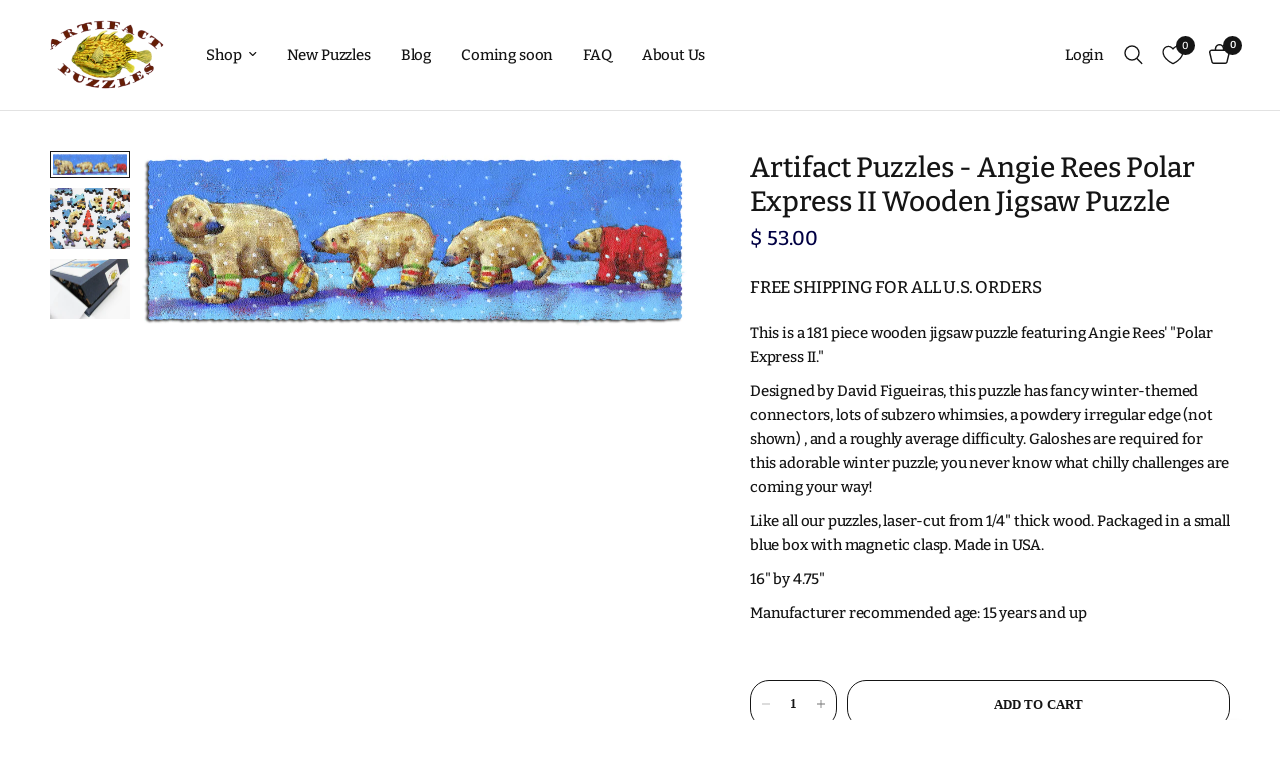

--- FILE ---
content_type: text/html; charset=utf-8
request_url: https://www.artifactpuzzles.com/collections/artist-rees-angie/products/artifact-puzzles-angie-rees-polar-express-ii-wooden-jigsaw-puzzle
body_size: 36658
content:
<!doctype html><html class="no-js" lang="en" dir="ltr">
<head>
	<meta charset="utf-8">
	<meta http-equiv="X-UA-Compatible" content="IE=edge,chrome=1">
	<meta name="viewport" content="width=device-width, initial-scale=1, maximum-scale=5, viewport-fit=cover">
	<meta name="theme-color" content="">
	<link rel="canonical" href="https://www.artifactpuzzles.com/products/artifact-puzzles-angie-rees-polar-express-ii-wooden-jigsaw-puzzle">
	<link rel="preconnect" href="https://cdn.shopify.com" crossorigin>
	<link rel="preload" as="style" href="//www.artifactpuzzles.com/cdn/shop/t/12/assets/app.css?v=74817624028541950321738517851">
<link rel="preload" as="style" href="//www.artifactpuzzles.com/cdn/shop/t/12/assets/product.css?v=19960244147823135091738517852">
<link rel="preload" as="image" href="//www.artifactpuzzles.com/cdn/shop/products/PolarExpressII-AngieRees-trimmed.jpg?v=1571439427&width=375" imagesrcset="//www.artifactpuzzles.com/cdn/shop/products/PolarExpressII-AngieRees-trimmed.jpg?v=1571439427&width=375 375w,//www.artifactpuzzles.com/cdn/shop/products/PolarExpressII-AngieRees-trimmed.jpg?v=1571439427&width=640 640w,//www.artifactpuzzles.com/cdn/shop/products/PolarExpressII-AngieRees-trimmed.jpg?v=1571439427&width=960 960w" imagesizes="auto">




<link href="//www.artifactpuzzles.com/cdn/shop/t/12/assets/animations.min.js?v=125778792411641688251738517851" as="script" rel="preload">

<link href="//www.artifactpuzzles.com/cdn/shop/t/12/assets/header.js?v=53973329853117484881738517852" as="script" rel="preload">
<link href="//www.artifactpuzzles.com/cdn/shop/t/12/assets/vendor.min.js?v=57769212839167613861738517853" as="script" rel="preload">
<link href="//www.artifactpuzzles.com/cdn/shop/t/12/assets/app.js?v=7593071547056632411738517851" as="script" rel="preload">
<link href="//www.artifactpuzzles.com/cdn/shop/t/12/assets/slideshow.js?v=77914080626843417591738517853" as="script" rel="preload">

<script>
window.lazySizesConfig = window.lazySizesConfig || {};
window.lazySizesConfig.expand = 250;
window.lazySizesConfig.loadMode = 1;
window.lazySizesConfig.loadHidden = false;
</script>


	<link rel="icon" type="image/png" href="//www.artifactpuzzles.com/cdn/shop/files/artifactFavIcon.png?crop=center&height=32&v=1698730698&width=32">

	<title>
	Artifact Puzzles - Angie Rees Polar Express II Wooden Jigsaw Puzzle
	</title>

	
	<meta name="description" content="This is a 181 piece wooden jigsaw puzzle featuring Angie Rees&#39; &quot;Polar Express II.&quot; Designed by David Figueiras, this puzzle has fancy winter-themed connectors, lots of subzero whimsies, a powdery irregular edge (not shown) , and a roughly average difficulty. Galoshes are required for this adorable winter puzzle; you ne">
	
<link rel="preconnect" href="https://fonts.shopifycdn.com" crossorigin>

<meta property="og:site_name" content="Artifact Puzzles">
<meta property="og:url" content="https://www.artifactpuzzles.com/products/artifact-puzzles-angie-rees-polar-express-ii-wooden-jigsaw-puzzle">
<meta property="og:title" content="Artifact Puzzles - Angie Rees Polar Express II Wooden Jigsaw Puzzle">
<meta property="og:type" content="product">
<meta property="og:description" content="This is a 181 piece wooden jigsaw puzzle featuring Angie Rees&#39; &quot;Polar Express II.&quot; Designed by David Figueiras, this puzzle has fancy winter-themed connectors, lots of subzero whimsies, a powdery irregular edge (not shown) , and a roughly average difficulty. Galoshes are required for this adorable winter puzzle; you ne"><meta property="og:image" content="http://www.artifactpuzzles.com/cdn/shop/products/PolarExpressII-AngieRees-trimmed.jpg?v=1571439427">
  <meta property="og:image:secure_url" content="https://www.artifactpuzzles.com/cdn/shop/products/PolarExpressII-AngieRees-trimmed.jpg?v=1571439427">
  <meta property="og:image:width" content="1047">
  <meta property="og:image:height" content="336"><meta property="og:price:amount" content="53.00">
  <meta property="og:price:currency" content="USD"><meta name="twitter:card" content="summary_large_image">
<meta name="twitter:title" content="Artifact Puzzles - Angie Rees Polar Express II Wooden Jigsaw Puzzle">
<meta name="twitter:description" content="This is a 181 piece wooden jigsaw puzzle featuring Angie Rees&#39; &quot;Polar Express II.&quot; Designed by David Figueiras, this puzzle has fancy winter-themed connectors, lots of subzero whimsies, a powdery irregular edge (not shown) , and a roughly average difficulty. Galoshes are required for this adorable winter puzzle; you ne">


	<link href="//www.artifactpuzzles.com/cdn/shop/t/12/assets/app.css?v=74817624028541950321738517851" rel="stylesheet" type="text/css" media="all" />

	<style data-shopify>
	@font-face {
  font-family: Bitter;
  font-weight: 500;
  font-style: normal;
  font-display: swap;
  src: url("//www.artifactpuzzles.com/cdn/fonts/bitter/bitter_n5.5dc745527e9f48ab654d141f5e1962cdc2ce60c7.woff2") format("woff2"),
       url("//www.artifactpuzzles.com/cdn/fonts/bitter/bitter_n5.c06799abb5b2ca3b3e4e45c314ea5f788c3bbc19.woff") format("woff");
}

@font-face {
  font-family: Bitter;
  font-weight: 500;
  font-style: normal;
  font-display: swap;
  src: url("//www.artifactpuzzles.com/cdn/fonts/bitter/bitter_n5.5dc745527e9f48ab654d141f5e1962cdc2ce60c7.woff2") format("woff2"),
       url("//www.artifactpuzzles.com/cdn/fonts/bitter/bitter_n5.c06799abb5b2ca3b3e4e45c314ea5f788c3bbc19.woff") format("woff");
}

@font-face {
  font-family: Bitter;
  font-weight: 600;
  font-style: normal;
  font-display: swap;
  src: url("//www.artifactpuzzles.com/cdn/fonts/bitter/bitter_n6.a4e85bdfbab4b8a8041adef6e81d3963bfcda494.woff2") format("woff2"),
       url("//www.artifactpuzzles.com/cdn/fonts/bitter/bitter_n6.63ca9f7700cc1934355ecc76946538d5601f3a84.woff") format("woff");
}

@font-face {
  font-family: Bitter;
  font-weight: 500;
  font-style: italic;
  font-display: swap;
  src: url("//www.artifactpuzzles.com/cdn/fonts/bitter/bitter_i5.dda507e711c5ca613031252f37dd92331282d90f.woff2") format("woff2"),
       url("//www.artifactpuzzles.com/cdn/fonts/bitter/bitter_i5.2fbb7a77a0bf1923909ea876673e24dc5ff37c9d.woff") format("woff");
}

@font-face {
  font-family: Bitter;
  font-weight: 600;
  font-style: italic;
  font-display: swap;
  src: url("//www.artifactpuzzles.com/cdn/fonts/bitter/bitter_i6.0ce7f219a4c0b27f80e1e389a327659268a9caca.woff2") format("woff2"),
       url("//www.artifactpuzzles.com/cdn/fonts/bitter/bitter_i6.1bf7dcdd126f01b64cdf5c69ffcffcf55fa4ebe1.woff") format("woff");
}


		

h1,h2,h3,h4,h5,h6,
	.h1,.h2,.h3,.h4,.h5,.h6,
	.logolink.text-logo,
	.heading-font,
	.h1-xlarge,
	.h1-large,
	.customer-addresses .my-address .address-index {
		font-style: normal;
		font-weight: 400;
		font-family: Helvetica, Arial, sans-serif;
	}
	body,
	.body-font,
	.thb-product-detail .product-title {
		font-style: normal;
		font-weight: 500;
		font-family: Bitter, serif;
	}
	:root {
		--mobile-swipe-width: calc(90vw - 30px);
		--font-body-scale: 1.0;
		--font-body-line-height-scale: 1.0;
		--font-body-letter-spacing: -0.01em;
		--font-body-medium-weight: 500;
    --font-body-bold-weight: 600;
		--font-announcement-scale: 1.0;
		--font-heading-scale: 1.0;
		--font-heading-line-height-scale: 1.0;
		--font-heading-letter-spacing: 0.0em;
		--font-navigation-scale: 1.0;
		--navigation-item-spacing: 15px;
		--font-product-title-scale: 1.0;
		--font-product-title-line-height-scale: 1.5;
		--button-letter-spacing: 0.01em;

		--bg-body: #fff;
		--bg-body-rgb: 255,255,255;
		--bg-body-darken: #f7f7f7;
		--payment-terms-background-color: #fff;
		--color-body: #151515;
		--color-body-rgb: 21,21,21;
		--color-accent: #000000;
		--color-accent-rgb: 0,0,0;
		--color-border: #E2E2E2;
		--color-form-border: #dedede;
		--color-overlay-rgb: 0,0,0;

		--shopify-accelerated-checkout-button-block-size: 48px;
		--shopify-accelerated-checkout-inline-alignment: center;
		--shopify-accelerated-checkout-skeleton-animation-duration: 0.25s;

		--color-announcement-bar-text: #151515;
		--color-announcement-bar-bg: #ffffff;

		--color-header-bg: #ffffff;
		--color-header-bg-rgb: 255,255,255;
		--color-header-text: #151515;
		--color-header-text-rgb: 21,21,21;
		--color-header-links: #151515;
		--color-header-links-rgb: 21,21,21;
		--color-header-links-hover: #151515;
		--color-header-icons: #151515;
		--color-header-border: #E2E2E2;

		--solid-button-background: #151515;
		--solid-button-label: #ffffff;
		--outline-button-label: #151515;
		--button-border-radius: 19px;
		--shopify-accelerated-checkout-button-border-radius: 19px;

		--color-price: #010043;
		--color-price-discounted: #ee3b45;
		--color-star: #FD9A52;
		--color-dots: #151515;

		--color-inventory-instock: #279A4B;
		--color-inventory-lowstock: #FB9E5B;

		--section-spacing-mobile: 50px;
		--section-spacing-desktop: 90px;

		--color-badge-text: #ffffff;
		--color-badge-sold-out: #939393;
		--color-badge-sale: #151515;
		
		--color-badge-preorder: #666666;
		--badge-corner-radius: 13px;

		--color-footer-text: #ffffff;
		--color-footer-text-rgb: 255,255,255;
		--color-footer-link: #FFFFFF;
		--color-footer-link-hover: #FFFFFF;
		--color-footer-border: #444444;
		--color-footer-border-rgb: 68,68,68;
		--color-footer-bg: #010043;
	}



</style>


	<script>
		window.theme = window.theme || {};
		theme = {
			settings: {
				money_with_currency_format:"$ {{amount}}",
				cart_drawer:true,
				product_id: 746102227046,
			},
			routes: {
				root_url: '/',
				cart_url: '/cart',
				cart_add_url: '/cart/add',
				search_url: '/search',
				cart_change_url: '/cart/change',
				cart_update_url: '/cart/update',
				cart_clear_url: '/cart/clear',
				predictive_search_url: '/search/suggest',
			},
			variantStrings: {
        addToCart: `Add to cart`,
        soldOut: `Coming Soon`,
        unavailable: `Unavailable`,
        preOrder: `Pre-order`,
      },
			strings: {
				requiresTerms: `You must agree with the terms and conditions of sales to check out`,
				shippingEstimatorNoResults: `Sorry, we do not ship to your address.`,
				shippingEstimatorOneResult: `There is one shipping rate for your address:`,
				shippingEstimatorMultipleResults: `There are several shipping rates for your address:`,
				shippingEstimatorError: `One or more error occurred while retrieving shipping rates:`
			}
		};
	</script>
	<script>window.performance && window.performance.mark && window.performance.mark('shopify.content_for_header.start');</script><meta name="google-site-verification" content="aUbxP4w-H3wq2qHFT3BZ3KUDtD2v4dAHYWpDyyzQ3TI">
<meta id="shopify-digital-wallet" name="shopify-digital-wallet" content="/9225218/digital_wallets/dialog">
<meta name="shopify-checkout-api-token" content="7d179835ec095f3aa6f993eb1484df58">
<meta id="in-context-paypal-metadata" data-shop-id="9225218" data-venmo-supported="false" data-environment="production" data-locale="en_US" data-paypal-v4="true" data-currency="USD">
<link rel="alternate" type="application/json+oembed" href="https://www.artifactpuzzles.com/products/artifact-puzzles-angie-rees-polar-express-ii-wooden-jigsaw-puzzle.oembed">
<script async="async" src="/checkouts/internal/preloads.js?locale=en-US"></script>
<link rel="preconnect" href="https://shop.app" crossorigin="anonymous">
<script async="async" src="https://shop.app/checkouts/internal/preloads.js?locale=en-US&shop_id=9225218" crossorigin="anonymous"></script>
<script id="apple-pay-shop-capabilities" type="application/json">{"shopId":9225218,"countryCode":"US","currencyCode":"USD","merchantCapabilities":["supports3DS"],"merchantId":"gid:\/\/shopify\/Shop\/9225218","merchantName":"Artifact Puzzles","requiredBillingContactFields":["postalAddress","email","phone"],"requiredShippingContactFields":["postalAddress","email","phone"],"shippingType":"shipping","supportedNetworks":["visa","masterCard","amex","discover","elo","jcb"],"total":{"type":"pending","label":"Artifact Puzzles","amount":"1.00"},"shopifyPaymentsEnabled":true,"supportsSubscriptions":true}</script>
<script id="shopify-features" type="application/json">{"accessToken":"7d179835ec095f3aa6f993eb1484df58","betas":["rich-media-storefront-analytics"],"domain":"www.artifactpuzzles.com","predictiveSearch":true,"shopId":9225218,"locale":"en"}</script>
<script>var Shopify = Shopify || {};
Shopify.shop = "artifact-puzzles.myshopify.com";
Shopify.locale = "en";
Shopify.currency = {"active":"USD","rate":"1.0"};
Shopify.country = "US";
Shopify.theme = {"name":"Updated copy of Reformation Live","id":175807660339,"schema_name":"Reformation","schema_version":"8.0.0","theme_store_id":1762,"role":"main"};
Shopify.theme.handle = "null";
Shopify.theme.style = {"id":null,"handle":null};
Shopify.cdnHost = "www.artifactpuzzles.com/cdn";
Shopify.routes = Shopify.routes || {};
Shopify.routes.root = "/";</script>
<script type="module">!function(o){(o.Shopify=o.Shopify||{}).modules=!0}(window);</script>
<script>!function(o){function n(){var o=[];function n(){o.push(Array.prototype.slice.apply(arguments))}return n.q=o,n}var t=o.Shopify=o.Shopify||{};t.loadFeatures=n(),t.autoloadFeatures=n()}(window);</script>
<script>
  window.ShopifyPay = window.ShopifyPay || {};
  window.ShopifyPay.apiHost = "shop.app\/pay";
  window.ShopifyPay.redirectState = null;
</script>
<script id="shop-js-analytics" type="application/json">{"pageType":"product"}</script>
<script defer="defer" async type="module" src="//www.artifactpuzzles.com/cdn/shopifycloud/shop-js/modules/v2/client.init-shop-cart-sync_BT-GjEfc.en.esm.js"></script>
<script defer="defer" async type="module" src="//www.artifactpuzzles.com/cdn/shopifycloud/shop-js/modules/v2/chunk.common_D58fp_Oc.esm.js"></script>
<script defer="defer" async type="module" src="//www.artifactpuzzles.com/cdn/shopifycloud/shop-js/modules/v2/chunk.modal_xMitdFEc.esm.js"></script>
<script type="module">
  await import("//www.artifactpuzzles.com/cdn/shopifycloud/shop-js/modules/v2/client.init-shop-cart-sync_BT-GjEfc.en.esm.js");
await import("//www.artifactpuzzles.com/cdn/shopifycloud/shop-js/modules/v2/chunk.common_D58fp_Oc.esm.js");
await import("//www.artifactpuzzles.com/cdn/shopifycloud/shop-js/modules/v2/chunk.modal_xMitdFEc.esm.js");

  window.Shopify.SignInWithShop?.initShopCartSync?.({"fedCMEnabled":true,"windoidEnabled":true});

</script>
<script>
  window.Shopify = window.Shopify || {};
  if (!window.Shopify.featureAssets) window.Shopify.featureAssets = {};
  window.Shopify.featureAssets['shop-js'] = {"shop-cart-sync":["modules/v2/client.shop-cart-sync_DZOKe7Ll.en.esm.js","modules/v2/chunk.common_D58fp_Oc.esm.js","modules/v2/chunk.modal_xMitdFEc.esm.js"],"init-fed-cm":["modules/v2/client.init-fed-cm_B6oLuCjv.en.esm.js","modules/v2/chunk.common_D58fp_Oc.esm.js","modules/v2/chunk.modal_xMitdFEc.esm.js"],"shop-cash-offers":["modules/v2/client.shop-cash-offers_D2sdYoxE.en.esm.js","modules/v2/chunk.common_D58fp_Oc.esm.js","modules/v2/chunk.modal_xMitdFEc.esm.js"],"shop-login-button":["modules/v2/client.shop-login-button_QeVjl5Y3.en.esm.js","modules/v2/chunk.common_D58fp_Oc.esm.js","modules/v2/chunk.modal_xMitdFEc.esm.js"],"pay-button":["modules/v2/client.pay-button_DXTOsIq6.en.esm.js","modules/v2/chunk.common_D58fp_Oc.esm.js","modules/v2/chunk.modal_xMitdFEc.esm.js"],"shop-button":["modules/v2/client.shop-button_DQZHx9pm.en.esm.js","modules/v2/chunk.common_D58fp_Oc.esm.js","modules/v2/chunk.modal_xMitdFEc.esm.js"],"avatar":["modules/v2/client.avatar_BTnouDA3.en.esm.js"],"init-windoid":["modules/v2/client.init-windoid_CR1B-cfM.en.esm.js","modules/v2/chunk.common_D58fp_Oc.esm.js","modules/v2/chunk.modal_xMitdFEc.esm.js"],"init-shop-for-new-customer-accounts":["modules/v2/client.init-shop-for-new-customer-accounts_C_vY_xzh.en.esm.js","modules/v2/client.shop-login-button_QeVjl5Y3.en.esm.js","modules/v2/chunk.common_D58fp_Oc.esm.js","modules/v2/chunk.modal_xMitdFEc.esm.js"],"init-shop-email-lookup-coordinator":["modules/v2/client.init-shop-email-lookup-coordinator_BI7n9ZSv.en.esm.js","modules/v2/chunk.common_D58fp_Oc.esm.js","modules/v2/chunk.modal_xMitdFEc.esm.js"],"init-shop-cart-sync":["modules/v2/client.init-shop-cart-sync_BT-GjEfc.en.esm.js","modules/v2/chunk.common_D58fp_Oc.esm.js","modules/v2/chunk.modal_xMitdFEc.esm.js"],"shop-toast-manager":["modules/v2/client.shop-toast-manager_DiYdP3xc.en.esm.js","modules/v2/chunk.common_D58fp_Oc.esm.js","modules/v2/chunk.modal_xMitdFEc.esm.js"],"init-customer-accounts":["modules/v2/client.init-customer-accounts_D9ZNqS-Q.en.esm.js","modules/v2/client.shop-login-button_QeVjl5Y3.en.esm.js","modules/v2/chunk.common_D58fp_Oc.esm.js","modules/v2/chunk.modal_xMitdFEc.esm.js"],"init-customer-accounts-sign-up":["modules/v2/client.init-customer-accounts-sign-up_iGw4briv.en.esm.js","modules/v2/client.shop-login-button_QeVjl5Y3.en.esm.js","modules/v2/chunk.common_D58fp_Oc.esm.js","modules/v2/chunk.modal_xMitdFEc.esm.js"],"shop-follow-button":["modules/v2/client.shop-follow-button_CqMgW2wH.en.esm.js","modules/v2/chunk.common_D58fp_Oc.esm.js","modules/v2/chunk.modal_xMitdFEc.esm.js"],"checkout-modal":["modules/v2/client.checkout-modal_xHeaAweL.en.esm.js","modules/v2/chunk.common_D58fp_Oc.esm.js","modules/v2/chunk.modal_xMitdFEc.esm.js"],"shop-login":["modules/v2/client.shop-login_D91U-Q7h.en.esm.js","modules/v2/chunk.common_D58fp_Oc.esm.js","modules/v2/chunk.modal_xMitdFEc.esm.js"],"lead-capture":["modules/v2/client.lead-capture_BJmE1dJe.en.esm.js","modules/v2/chunk.common_D58fp_Oc.esm.js","modules/v2/chunk.modal_xMitdFEc.esm.js"],"payment-terms":["modules/v2/client.payment-terms_Ci9AEqFq.en.esm.js","modules/v2/chunk.common_D58fp_Oc.esm.js","modules/v2/chunk.modal_xMitdFEc.esm.js"]};
</script>
<script id="__st">var __st={"a":9225218,"offset":-28800,"reqid":"031ad8fa-30da-41d9-a59c-9aef3f6f41f5-1769229301","pageurl":"www.artifactpuzzles.com\/collections\/artist-rees-angie\/products\/artifact-puzzles-angie-rees-polar-express-ii-wooden-jigsaw-puzzle","u":"37be15e2fdd2","p":"product","rtyp":"product","rid":746102227046};</script>
<script>window.ShopifyPaypalV4VisibilityTracking = true;</script>
<script id="captcha-bootstrap">!function(){'use strict';const t='contact',e='account',n='new_comment',o=[[t,t],['blogs',n],['comments',n],[t,'customer']],c=[[e,'customer_login'],[e,'guest_login'],[e,'recover_customer_password'],[e,'create_customer']],r=t=>t.map((([t,e])=>`form[action*='/${t}']:not([data-nocaptcha='true']) input[name='form_type'][value='${e}']`)).join(','),a=t=>()=>t?[...document.querySelectorAll(t)].map((t=>t.form)):[];function s(){const t=[...o],e=r(t);return a(e)}const i='password',u='form_key',d=['recaptcha-v3-token','g-recaptcha-response','h-captcha-response',i],f=()=>{try{return window.sessionStorage}catch{return}},m='__shopify_v',_=t=>t.elements[u];function p(t,e,n=!1){try{const o=window.sessionStorage,c=JSON.parse(o.getItem(e)),{data:r}=function(t){const{data:e,action:n}=t;return t[m]||n?{data:e,action:n}:{data:t,action:n}}(c);for(const[e,n]of Object.entries(r))t.elements[e]&&(t.elements[e].value=n);n&&o.removeItem(e)}catch(o){console.error('form repopulation failed',{error:o})}}const l='form_type',E='cptcha';function T(t){t.dataset[E]=!0}const w=window,h=w.document,L='Shopify',v='ce_forms',y='captcha';let A=!1;((t,e)=>{const n=(g='f06e6c50-85a8-45c8-87d0-21a2b65856fe',I='https://cdn.shopify.com/shopifycloud/storefront-forms-hcaptcha/ce_storefront_forms_captcha_hcaptcha.v1.5.2.iife.js',D={infoText:'Protected by hCaptcha',privacyText:'Privacy',termsText:'Terms'},(t,e,n)=>{const o=w[L][v],c=o.bindForm;if(c)return c(t,g,e,D).then(n);var r;o.q.push([[t,g,e,D],n]),r=I,A||(h.body.append(Object.assign(h.createElement('script'),{id:'captcha-provider',async:!0,src:r})),A=!0)});var g,I,D;w[L]=w[L]||{},w[L][v]=w[L][v]||{},w[L][v].q=[],w[L][y]=w[L][y]||{},w[L][y].protect=function(t,e){n(t,void 0,e),T(t)},Object.freeze(w[L][y]),function(t,e,n,w,h,L){const[v,y,A,g]=function(t,e,n){const i=e?o:[],u=t?c:[],d=[...i,...u],f=r(d),m=r(i),_=r(d.filter((([t,e])=>n.includes(e))));return[a(f),a(m),a(_),s()]}(w,h,L),I=t=>{const e=t.target;return e instanceof HTMLFormElement?e:e&&e.form},D=t=>v().includes(t);t.addEventListener('submit',(t=>{const e=I(t);if(!e)return;const n=D(e)&&!e.dataset.hcaptchaBound&&!e.dataset.recaptchaBound,o=_(e),c=g().includes(e)&&(!o||!o.value);(n||c)&&t.preventDefault(),c&&!n&&(function(t){try{if(!f())return;!function(t){const e=f();if(!e)return;const n=_(t);if(!n)return;const o=n.value;o&&e.removeItem(o)}(t);const e=Array.from(Array(32),(()=>Math.random().toString(36)[2])).join('');!function(t,e){_(t)||t.append(Object.assign(document.createElement('input'),{type:'hidden',name:u})),t.elements[u].value=e}(t,e),function(t,e){const n=f();if(!n)return;const o=[...t.querySelectorAll(`input[type='${i}']`)].map((({name:t})=>t)),c=[...d,...o],r={};for(const[a,s]of new FormData(t).entries())c.includes(a)||(r[a]=s);n.setItem(e,JSON.stringify({[m]:1,action:t.action,data:r}))}(t,e)}catch(e){console.error('failed to persist form',e)}}(e),e.submit())}));const S=(t,e)=>{t&&!t.dataset[E]&&(n(t,e.some((e=>e===t))),T(t))};for(const o of['focusin','change'])t.addEventListener(o,(t=>{const e=I(t);D(e)&&S(e,y())}));const B=e.get('form_key'),M=e.get(l),P=B&&M;t.addEventListener('DOMContentLoaded',(()=>{const t=y();if(P)for(const e of t)e.elements[l].value===M&&p(e,B);[...new Set([...A(),...v().filter((t=>'true'===t.dataset.shopifyCaptcha))])].forEach((e=>S(e,t)))}))}(h,new URLSearchParams(w.location.search),n,t,e,['guest_login'])})(!0,!0)}();</script>
<script integrity="sha256-4kQ18oKyAcykRKYeNunJcIwy7WH5gtpwJnB7kiuLZ1E=" data-source-attribution="shopify.loadfeatures" defer="defer" src="//www.artifactpuzzles.com/cdn/shopifycloud/storefront/assets/storefront/load_feature-a0a9edcb.js" crossorigin="anonymous"></script>
<script crossorigin="anonymous" defer="defer" src="//www.artifactpuzzles.com/cdn/shopifycloud/storefront/assets/shopify_pay/storefront-65b4c6d7.js?v=20250812"></script>
<script data-source-attribution="shopify.dynamic_checkout.dynamic.init">var Shopify=Shopify||{};Shopify.PaymentButton=Shopify.PaymentButton||{isStorefrontPortableWallets:!0,init:function(){window.Shopify.PaymentButton.init=function(){};var t=document.createElement("script");t.src="https://www.artifactpuzzles.com/cdn/shopifycloud/portable-wallets/latest/portable-wallets.en.js",t.type="module",document.head.appendChild(t)}};
</script>
<script data-source-attribution="shopify.dynamic_checkout.buyer_consent">
  function portableWalletsHideBuyerConsent(e){var t=document.getElementById("shopify-buyer-consent"),n=document.getElementById("shopify-subscription-policy-button");t&&n&&(t.classList.add("hidden"),t.setAttribute("aria-hidden","true"),n.removeEventListener("click",e))}function portableWalletsShowBuyerConsent(e){var t=document.getElementById("shopify-buyer-consent"),n=document.getElementById("shopify-subscription-policy-button");t&&n&&(t.classList.remove("hidden"),t.removeAttribute("aria-hidden"),n.addEventListener("click",e))}window.Shopify?.PaymentButton&&(window.Shopify.PaymentButton.hideBuyerConsent=portableWalletsHideBuyerConsent,window.Shopify.PaymentButton.showBuyerConsent=portableWalletsShowBuyerConsent);
</script>
<script data-source-attribution="shopify.dynamic_checkout.cart.bootstrap">document.addEventListener("DOMContentLoaded",(function(){function t(){return document.querySelector("shopify-accelerated-checkout-cart, shopify-accelerated-checkout")}if(t())Shopify.PaymentButton.init();else{new MutationObserver((function(e,n){t()&&(Shopify.PaymentButton.init(),n.disconnect())})).observe(document.body,{childList:!0,subtree:!0})}}));
</script>
<script id='scb4127' type='text/javascript' async='' src='https://www.artifactpuzzles.com/cdn/shopifycloud/privacy-banner/storefront-banner.js'></script><link id="shopify-accelerated-checkout-styles" rel="stylesheet" media="screen" href="https://www.artifactpuzzles.com/cdn/shopifycloud/portable-wallets/latest/accelerated-checkout-backwards-compat.css" crossorigin="anonymous">
<style id="shopify-accelerated-checkout-cart">
        #shopify-buyer-consent {
  margin-top: 1em;
  display: inline-block;
  width: 100%;
}

#shopify-buyer-consent.hidden {
  display: none;
}

#shopify-subscription-policy-button {
  background: none;
  border: none;
  padding: 0;
  text-decoration: underline;
  font-size: inherit;
  cursor: pointer;
}

#shopify-subscription-policy-button::before {
  box-shadow: none;
}

      </style>

<script>window.performance && window.performance.mark && window.performance.mark('shopify.content_for_header.end');</script> <!-- Header hook for plugins -->

	<script>document.documentElement.className = document.documentElement.className.replace('no-js', 'js');</script>
	
<link href="https://cdn.shopify.com/extensions/019be7a1-4e55-70a8-959d-ea5101b70f67/swish-wishlist-king-219/assets/component-wishlist-button-block.css" rel="stylesheet" type="text/css" media="all">
<script src="https://cdn.shopify.com/extensions/01998ef4-8742-72f0-aed2-73e990ccc142/custom-reviews-6/assets/vbbcr_script.js" type="text/javascript" defer="defer"></script>
<link href="https://monorail-edge.shopifysvc.com" rel="dns-prefetch">
<script>(function(){if ("sendBeacon" in navigator && "performance" in window) {try {var session_token_from_headers = performance.getEntriesByType('navigation')[0].serverTiming.find(x => x.name == '_s').description;} catch {var session_token_from_headers = undefined;}var session_cookie_matches = document.cookie.match(/_shopify_s=([^;]*)/);var session_token_from_cookie = session_cookie_matches && session_cookie_matches.length === 2 ? session_cookie_matches[1] : "";var session_token = session_token_from_headers || session_token_from_cookie || "";function handle_abandonment_event(e) {var entries = performance.getEntries().filter(function(entry) {return /monorail-edge.shopifysvc.com/.test(entry.name);});if (!window.abandonment_tracked && entries.length === 0) {window.abandonment_tracked = true;var currentMs = Date.now();var navigation_start = performance.timing.navigationStart;var payload = {shop_id: 9225218,url: window.location.href,navigation_start,duration: currentMs - navigation_start,session_token,page_type: "product"};window.navigator.sendBeacon("https://monorail-edge.shopifysvc.com/v1/produce", JSON.stringify({schema_id: "online_store_buyer_site_abandonment/1.1",payload: payload,metadata: {event_created_at_ms: currentMs,event_sent_at_ms: currentMs}}));}}window.addEventListener('pagehide', handle_abandonment_event);}}());</script>
<script id="web-pixels-manager-setup">(function e(e,d,r,n,o){if(void 0===o&&(o={}),!Boolean(null===(a=null===(i=window.Shopify)||void 0===i?void 0:i.analytics)||void 0===a?void 0:a.replayQueue)){var i,a;window.Shopify=window.Shopify||{};var t=window.Shopify;t.analytics=t.analytics||{};var s=t.analytics;s.replayQueue=[],s.publish=function(e,d,r){return s.replayQueue.push([e,d,r]),!0};try{self.performance.mark("wpm:start")}catch(e){}var l=function(){var e={modern:/Edge?\/(1{2}[4-9]|1[2-9]\d|[2-9]\d{2}|\d{4,})\.\d+(\.\d+|)|Firefox\/(1{2}[4-9]|1[2-9]\d|[2-9]\d{2}|\d{4,})\.\d+(\.\d+|)|Chrom(ium|e)\/(9{2}|\d{3,})\.\d+(\.\d+|)|(Maci|X1{2}).+ Version\/(15\.\d+|(1[6-9]|[2-9]\d|\d{3,})\.\d+)([,.]\d+|)( \(\w+\)|)( Mobile\/\w+|) Safari\/|Chrome.+OPR\/(9{2}|\d{3,})\.\d+\.\d+|(CPU[ +]OS|iPhone[ +]OS|CPU[ +]iPhone|CPU IPhone OS|CPU iPad OS)[ +]+(15[._]\d+|(1[6-9]|[2-9]\d|\d{3,})[._]\d+)([._]\d+|)|Android:?[ /-](13[3-9]|1[4-9]\d|[2-9]\d{2}|\d{4,})(\.\d+|)(\.\d+|)|Android.+Firefox\/(13[5-9]|1[4-9]\d|[2-9]\d{2}|\d{4,})\.\d+(\.\d+|)|Android.+Chrom(ium|e)\/(13[3-9]|1[4-9]\d|[2-9]\d{2}|\d{4,})\.\d+(\.\d+|)|SamsungBrowser\/([2-9]\d|\d{3,})\.\d+/,legacy:/Edge?\/(1[6-9]|[2-9]\d|\d{3,})\.\d+(\.\d+|)|Firefox\/(5[4-9]|[6-9]\d|\d{3,})\.\d+(\.\d+|)|Chrom(ium|e)\/(5[1-9]|[6-9]\d|\d{3,})\.\d+(\.\d+|)([\d.]+$|.*Safari\/(?![\d.]+ Edge\/[\d.]+$))|(Maci|X1{2}).+ Version\/(10\.\d+|(1[1-9]|[2-9]\d|\d{3,})\.\d+)([,.]\d+|)( \(\w+\)|)( Mobile\/\w+|) Safari\/|Chrome.+OPR\/(3[89]|[4-9]\d|\d{3,})\.\d+\.\d+|(CPU[ +]OS|iPhone[ +]OS|CPU[ +]iPhone|CPU IPhone OS|CPU iPad OS)[ +]+(10[._]\d+|(1[1-9]|[2-9]\d|\d{3,})[._]\d+)([._]\d+|)|Android:?[ /-](13[3-9]|1[4-9]\d|[2-9]\d{2}|\d{4,})(\.\d+|)(\.\d+|)|Mobile Safari.+OPR\/([89]\d|\d{3,})\.\d+\.\d+|Android.+Firefox\/(13[5-9]|1[4-9]\d|[2-9]\d{2}|\d{4,})\.\d+(\.\d+|)|Android.+Chrom(ium|e)\/(13[3-9]|1[4-9]\d|[2-9]\d{2}|\d{4,})\.\d+(\.\d+|)|Android.+(UC? ?Browser|UCWEB|U3)[ /]?(15\.([5-9]|\d{2,})|(1[6-9]|[2-9]\d|\d{3,})\.\d+)\.\d+|SamsungBrowser\/(5\.\d+|([6-9]|\d{2,})\.\d+)|Android.+MQ{2}Browser\/(14(\.(9|\d{2,})|)|(1[5-9]|[2-9]\d|\d{3,})(\.\d+|))(\.\d+|)|K[Aa][Ii]OS\/(3\.\d+|([4-9]|\d{2,})\.\d+)(\.\d+|)/},d=e.modern,r=e.legacy,n=navigator.userAgent;return n.match(d)?"modern":n.match(r)?"legacy":"unknown"}(),u="modern"===l?"modern":"legacy",c=(null!=n?n:{modern:"",legacy:""})[u],f=function(e){return[e.baseUrl,"/wpm","/b",e.hashVersion,"modern"===e.buildTarget?"m":"l",".js"].join("")}({baseUrl:d,hashVersion:r,buildTarget:u}),m=function(e){var d=e.version,r=e.bundleTarget,n=e.surface,o=e.pageUrl,i=e.monorailEndpoint;return{emit:function(e){var a=e.status,t=e.errorMsg,s=(new Date).getTime(),l=JSON.stringify({metadata:{event_sent_at_ms:s},events:[{schema_id:"web_pixels_manager_load/3.1",payload:{version:d,bundle_target:r,page_url:o,status:a,surface:n,error_msg:t},metadata:{event_created_at_ms:s}}]});if(!i)return console&&console.warn&&console.warn("[Web Pixels Manager] No Monorail endpoint provided, skipping logging."),!1;try{return self.navigator.sendBeacon.bind(self.navigator)(i,l)}catch(e){}var u=new XMLHttpRequest;try{return u.open("POST",i,!0),u.setRequestHeader("Content-Type","text/plain"),u.send(l),!0}catch(e){return console&&console.warn&&console.warn("[Web Pixels Manager] Got an unhandled error while logging to Monorail."),!1}}}}({version:r,bundleTarget:l,surface:e.surface,pageUrl:self.location.href,monorailEndpoint:e.monorailEndpoint});try{o.browserTarget=l,function(e){var d=e.src,r=e.async,n=void 0===r||r,o=e.onload,i=e.onerror,a=e.sri,t=e.scriptDataAttributes,s=void 0===t?{}:t,l=document.createElement("script"),u=document.querySelector("head"),c=document.querySelector("body");if(l.async=n,l.src=d,a&&(l.integrity=a,l.crossOrigin="anonymous"),s)for(var f in s)if(Object.prototype.hasOwnProperty.call(s,f))try{l.dataset[f]=s[f]}catch(e){}if(o&&l.addEventListener("load",o),i&&l.addEventListener("error",i),u)u.appendChild(l);else{if(!c)throw new Error("Did not find a head or body element to append the script");c.appendChild(l)}}({src:f,async:!0,onload:function(){if(!function(){var e,d;return Boolean(null===(d=null===(e=window.Shopify)||void 0===e?void 0:e.analytics)||void 0===d?void 0:d.initialized)}()){var d=window.webPixelsManager.init(e)||void 0;if(d){var r=window.Shopify.analytics;r.replayQueue.forEach((function(e){var r=e[0],n=e[1],o=e[2];d.publishCustomEvent(r,n,o)})),r.replayQueue=[],r.publish=d.publishCustomEvent,r.visitor=d.visitor,r.initialized=!0}}},onerror:function(){return m.emit({status:"failed",errorMsg:"".concat(f," has failed to load")})},sri:function(e){var d=/^sha384-[A-Za-z0-9+/=]+$/;return"string"==typeof e&&d.test(e)}(c)?c:"",scriptDataAttributes:o}),m.emit({status:"loading"})}catch(e){m.emit({status:"failed",errorMsg:(null==e?void 0:e.message)||"Unknown error"})}}})({shopId: 9225218,storefrontBaseUrl: "https://www.artifactpuzzles.com",extensionsBaseUrl: "https://extensions.shopifycdn.com/cdn/shopifycloud/web-pixels-manager",monorailEndpoint: "https://monorail-edge.shopifysvc.com/unstable/produce_batch",surface: "storefront-renderer",enabledBetaFlags: ["2dca8a86"],webPixelsConfigList: [{"id":"810582323","configuration":"{\"config\":\"{\\\"pixel_id\\\":\\\"G-MLBT548V3P\\\",\\\"target_country\\\":\\\"US\\\",\\\"gtag_events\\\":[{\\\"type\\\":\\\"search\\\",\\\"action_label\\\":[\\\"G-MLBT548V3P\\\",\\\"AW-11031480399\\\/AXjSCLf7l4gYEM-QnIwp\\\"]},{\\\"type\\\":\\\"begin_checkout\\\",\\\"action_label\\\":[\\\"G-MLBT548V3P\\\",\\\"AW-11031480399\\\/xIZ9CLT7l4gYEM-QnIwp\\\"]},{\\\"type\\\":\\\"view_item\\\",\\\"action_label\\\":[\\\"G-MLBT548V3P\\\",\\\"AW-11031480399\\\/ATW4CK77l4gYEM-QnIwp\\\",\\\"MC-KYTPP0E354\\\"]},{\\\"type\\\":\\\"purchase\\\",\\\"action_label\\\":[\\\"G-MLBT548V3P\\\",\\\"AW-11031480399\\\/eeY1CKv7l4gYEM-QnIwp\\\",\\\"MC-KYTPP0E354\\\"]},{\\\"type\\\":\\\"page_view\\\",\\\"action_label\\\":[\\\"G-MLBT548V3P\\\",\\\"AW-11031480399\\\/JNwACKj7l4gYEM-QnIwp\\\",\\\"MC-KYTPP0E354\\\"]},{\\\"type\\\":\\\"add_payment_info\\\",\\\"action_label\\\":[\\\"G-MLBT548V3P\\\",\\\"AW-11031480399\\\/7i_iCLr7l4gYEM-QnIwp\\\"]},{\\\"type\\\":\\\"add_to_cart\\\",\\\"action_label\\\":[\\\"G-MLBT548V3P\\\",\\\"AW-11031480399\\\/Nh2fCLH7l4gYEM-QnIwp\\\"]}],\\\"enable_monitoring_mode\\\":false}\"}","eventPayloadVersion":"v1","runtimeContext":"OPEN","scriptVersion":"b2a88bafab3e21179ed38636efcd8a93","type":"APP","apiClientId":1780363,"privacyPurposes":[],"dataSharingAdjustments":{"protectedCustomerApprovalScopes":["read_customer_address","read_customer_email","read_customer_name","read_customer_personal_data","read_customer_phone"]}},{"id":"202572083","configuration":"{\"tagID\":\"2613248070679\"}","eventPayloadVersion":"v1","runtimeContext":"STRICT","scriptVersion":"18031546ee651571ed29edbe71a3550b","type":"APP","apiClientId":3009811,"privacyPurposes":["ANALYTICS","MARKETING","SALE_OF_DATA"],"dataSharingAdjustments":{"protectedCustomerApprovalScopes":["read_customer_address","read_customer_email","read_customer_name","read_customer_personal_data","read_customer_phone"]}},{"id":"137101619","eventPayloadVersion":"v1","runtimeContext":"LAX","scriptVersion":"1","type":"CUSTOM","privacyPurposes":["MARKETING"],"name":"Meta pixel (migrated)"},{"id":"shopify-app-pixel","configuration":"{}","eventPayloadVersion":"v1","runtimeContext":"STRICT","scriptVersion":"0450","apiClientId":"shopify-pixel","type":"APP","privacyPurposes":["ANALYTICS","MARKETING"]},{"id":"shopify-custom-pixel","eventPayloadVersion":"v1","runtimeContext":"LAX","scriptVersion":"0450","apiClientId":"shopify-pixel","type":"CUSTOM","privacyPurposes":["ANALYTICS","MARKETING"]}],isMerchantRequest: false,initData: {"shop":{"name":"Artifact Puzzles","paymentSettings":{"currencyCode":"USD"},"myshopifyDomain":"artifact-puzzles.myshopify.com","countryCode":"US","storefrontUrl":"https:\/\/www.artifactpuzzles.com"},"customer":null,"cart":null,"checkout":null,"productVariants":[{"price":{"amount":53.0,"currencyCode":"USD"},"product":{"title":"Artifact Puzzles - Angie Rees Polar Express II Wooden Jigsaw Puzzle","vendor":"Artifact Puzzles","id":"746102227046","untranslatedTitle":"Artifact Puzzles - Angie Rees Polar Express II Wooden Jigsaw Puzzle","url":"\/products\/artifact-puzzles-angie-rees-polar-express-ii-wooden-jigsaw-puzzle","type":""},"id":"8117780119654","image":{"src":"\/\/www.artifactpuzzles.com\/cdn\/shop\/products\/PolarExpressII-AngieRees-trimmed.jpg?v=1571439427"},"sku":"X1-M2M1-89H9","title":"Default Title","untranslatedTitle":"Default Title"}],"purchasingCompany":null},},"https://www.artifactpuzzles.com/cdn","fcfee988w5aeb613cpc8e4bc33m6693e112",{"modern":"","legacy":""},{"shopId":"9225218","storefrontBaseUrl":"https:\/\/www.artifactpuzzles.com","extensionBaseUrl":"https:\/\/extensions.shopifycdn.com\/cdn\/shopifycloud\/web-pixels-manager","surface":"storefront-renderer","enabledBetaFlags":"[\"2dca8a86\"]","isMerchantRequest":"false","hashVersion":"fcfee988w5aeb613cpc8e4bc33m6693e112","publish":"custom","events":"[[\"page_viewed\",{}],[\"product_viewed\",{\"productVariant\":{\"price\":{\"amount\":53.0,\"currencyCode\":\"USD\"},\"product\":{\"title\":\"Artifact Puzzles - Angie Rees Polar Express II Wooden Jigsaw Puzzle\",\"vendor\":\"Artifact Puzzles\",\"id\":\"746102227046\",\"untranslatedTitle\":\"Artifact Puzzles - Angie Rees Polar Express II Wooden Jigsaw Puzzle\",\"url\":\"\/products\/artifact-puzzles-angie-rees-polar-express-ii-wooden-jigsaw-puzzle\",\"type\":\"\"},\"id\":\"8117780119654\",\"image\":{\"src\":\"\/\/www.artifactpuzzles.com\/cdn\/shop\/products\/PolarExpressII-AngieRees-trimmed.jpg?v=1571439427\"},\"sku\":\"X1-M2M1-89H9\",\"title\":\"Default Title\",\"untranslatedTitle\":\"Default Title\"}}]]"});</script><script>
  window.ShopifyAnalytics = window.ShopifyAnalytics || {};
  window.ShopifyAnalytics.meta = window.ShopifyAnalytics.meta || {};
  window.ShopifyAnalytics.meta.currency = 'USD';
  var meta = {"product":{"id":746102227046,"gid":"gid:\/\/shopify\/Product\/746102227046","vendor":"Artifact Puzzles","type":"","handle":"artifact-puzzles-angie-rees-polar-express-ii-wooden-jigsaw-puzzle","variants":[{"id":8117780119654,"price":5300,"name":"Artifact Puzzles - Angie Rees Polar Express II Wooden Jigsaw Puzzle","public_title":null,"sku":"X1-M2M1-89H9"}],"remote":false},"page":{"pageType":"product","resourceType":"product","resourceId":746102227046,"requestId":"031ad8fa-30da-41d9-a59c-9aef3f6f41f5-1769229301"}};
  for (var attr in meta) {
    window.ShopifyAnalytics.meta[attr] = meta[attr];
  }
</script>
<script class="analytics">
  (function () {
    var customDocumentWrite = function(content) {
      var jquery = null;

      if (window.jQuery) {
        jquery = window.jQuery;
      } else if (window.Checkout && window.Checkout.$) {
        jquery = window.Checkout.$;
      }

      if (jquery) {
        jquery('body').append(content);
      }
    };

    var hasLoggedConversion = function(token) {
      if (token) {
        return document.cookie.indexOf('loggedConversion=' + token) !== -1;
      }
      return false;
    }

    var setCookieIfConversion = function(token) {
      if (token) {
        var twoMonthsFromNow = new Date(Date.now());
        twoMonthsFromNow.setMonth(twoMonthsFromNow.getMonth() + 2);

        document.cookie = 'loggedConversion=' + token + '; expires=' + twoMonthsFromNow;
      }
    }

    var trekkie = window.ShopifyAnalytics.lib = window.trekkie = window.trekkie || [];
    if (trekkie.integrations) {
      return;
    }
    trekkie.methods = [
      'identify',
      'page',
      'ready',
      'track',
      'trackForm',
      'trackLink'
    ];
    trekkie.factory = function(method) {
      return function() {
        var args = Array.prototype.slice.call(arguments);
        args.unshift(method);
        trekkie.push(args);
        return trekkie;
      };
    };
    for (var i = 0; i < trekkie.methods.length; i++) {
      var key = trekkie.methods[i];
      trekkie[key] = trekkie.factory(key);
    }
    trekkie.load = function(config) {
      trekkie.config = config || {};
      trekkie.config.initialDocumentCookie = document.cookie;
      var first = document.getElementsByTagName('script')[0];
      var script = document.createElement('script');
      script.type = 'text/javascript';
      script.onerror = function(e) {
        var scriptFallback = document.createElement('script');
        scriptFallback.type = 'text/javascript';
        scriptFallback.onerror = function(error) {
                var Monorail = {
      produce: function produce(monorailDomain, schemaId, payload) {
        var currentMs = new Date().getTime();
        var event = {
          schema_id: schemaId,
          payload: payload,
          metadata: {
            event_created_at_ms: currentMs,
            event_sent_at_ms: currentMs
          }
        };
        return Monorail.sendRequest("https://" + monorailDomain + "/v1/produce", JSON.stringify(event));
      },
      sendRequest: function sendRequest(endpointUrl, payload) {
        // Try the sendBeacon API
        if (window && window.navigator && typeof window.navigator.sendBeacon === 'function' && typeof window.Blob === 'function' && !Monorail.isIos12()) {
          var blobData = new window.Blob([payload], {
            type: 'text/plain'
          });

          if (window.navigator.sendBeacon(endpointUrl, blobData)) {
            return true;
          } // sendBeacon was not successful

        } // XHR beacon

        var xhr = new XMLHttpRequest();

        try {
          xhr.open('POST', endpointUrl);
          xhr.setRequestHeader('Content-Type', 'text/plain');
          xhr.send(payload);
        } catch (e) {
          console.log(e);
        }

        return false;
      },
      isIos12: function isIos12() {
        return window.navigator.userAgent.lastIndexOf('iPhone; CPU iPhone OS 12_') !== -1 || window.navigator.userAgent.lastIndexOf('iPad; CPU OS 12_') !== -1;
      }
    };
    Monorail.produce('monorail-edge.shopifysvc.com',
      'trekkie_storefront_load_errors/1.1',
      {shop_id: 9225218,
      theme_id: 175807660339,
      app_name: "storefront",
      context_url: window.location.href,
      source_url: "//www.artifactpuzzles.com/cdn/s/trekkie.storefront.8d95595f799fbf7e1d32231b9a28fd43b70c67d3.min.js"});

        };
        scriptFallback.async = true;
        scriptFallback.src = '//www.artifactpuzzles.com/cdn/s/trekkie.storefront.8d95595f799fbf7e1d32231b9a28fd43b70c67d3.min.js';
        first.parentNode.insertBefore(scriptFallback, first);
      };
      script.async = true;
      script.src = '//www.artifactpuzzles.com/cdn/s/trekkie.storefront.8d95595f799fbf7e1d32231b9a28fd43b70c67d3.min.js';
      first.parentNode.insertBefore(script, first);
    };
    trekkie.load(
      {"Trekkie":{"appName":"storefront","development":false,"defaultAttributes":{"shopId":9225218,"isMerchantRequest":null,"themeId":175807660339,"themeCityHash":"17613347875371810150","contentLanguage":"en","currency":"USD","eventMetadataId":"4e5ab37e-bb2d-4ae6-a888-1fd4093e993d"},"isServerSideCookieWritingEnabled":true,"monorailRegion":"shop_domain","enabledBetaFlags":["65f19447"]},"Session Attribution":{},"S2S":{"facebookCapiEnabled":false,"source":"trekkie-storefront-renderer","apiClientId":580111}}
    );

    var loaded = false;
    trekkie.ready(function() {
      if (loaded) return;
      loaded = true;

      window.ShopifyAnalytics.lib = window.trekkie;

      var originalDocumentWrite = document.write;
      document.write = customDocumentWrite;
      try { window.ShopifyAnalytics.merchantGoogleAnalytics.call(this); } catch(error) {};
      document.write = originalDocumentWrite;

      window.ShopifyAnalytics.lib.page(null,{"pageType":"product","resourceType":"product","resourceId":746102227046,"requestId":"031ad8fa-30da-41d9-a59c-9aef3f6f41f5-1769229301","shopifyEmitted":true});

      var match = window.location.pathname.match(/checkouts\/(.+)\/(thank_you|post_purchase)/)
      var token = match? match[1]: undefined;
      if (!hasLoggedConversion(token)) {
        setCookieIfConversion(token);
        window.ShopifyAnalytics.lib.track("Viewed Product",{"currency":"USD","variantId":8117780119654,"productId":746102227046,"productGid":"gid:\/\/shopify\/Product\/746102227046","name":"Artifact Puzzles - Angie Rees Polar Express II Wooden Jigsaw Puzzle","price":"53.00","sku":"X1-M2M1-89H9","brand":"Artifact Puzzles","variant":null,"category":"","nonInteraction":true,"remote":false},undefined,undefined,{"shopifyEmitted":true});
      window.ShopifyAnalytics.lib.track("monorail:\/\/trekkie_storefront_viewed_product\/1.1",{"currency":"USD","variantId":8117780119654,"productId":746102227046,"productGid":"gid:\/\/shopify\/Product\/746102227046","name":"Artifact Puzzles - Angie Rees Polar Express II Wooden Jigsaw Puzzle","price":"53.00","sku":"X1-M2M1-89H9","brand":"Artifact Puzzles","variant":null,"category":"","nonInteraction":true,"remote":false,"referer":"https:\/\/www.artifactpuzzles.com\/collections\/artist-rees-angie\/products\/artifact-puzzles-angie-rees-polar-express-ii-wooden-jigsaw-puzzle"});
      }
    });


        var eventsListenerScript = document.createElement('script');
        eventsListenerScript.async = true;
        eventsListenerScript.src = "//www.artifactpuzzles.com/cdn/shopifycloud/storefront/assets/shop_events_listener-3da45d37.js";
        document.getElementsByTagName('head')[0].appendChild(eventsListenerScript);

})();</script>
  <script>
  if (!window.ga || (window.ga && typeof window.ga !== 'function')) {
    window.ga = function ga() {
      (window.ga.q = window.ga.q || []).push(arguments);
      if (window.Shopify && window.Shopify.analytics && typeof window.Shopify.analytics.publish === 'function') {
        window.Shopify.analytics.publish("ga_stub_called", {}, {sendTo: "google_osp_migration"});
      }
      console.error("Shopify's Google Analytics stub called with:", Array.from(arguments), "\nSee https://help.shopify.com/manual/promoting-marketing/pixels/pixel-migration#google for more information.");
    };
    if (window.Shopify && window.Shopify.analytics && typeof window.Shopify.analytics.publish === 'function') {
      window.Shopify.analytics.publish("ga_stub_initialized", {}, {sendTo: "google_osp_migration"});
    }
  }
</script>
<script
  defer
  src="https://www.artifactpuzzles.com/cdn/shopifycloud/perf-kit/shopify-perf-kit-3.0.4.min.js"
  data-application="storefront-renderer"
  data-shop-id="9225218"
  data-render-region="gcp-us-central1"
  data-page-type="product"
  data-theme-instance-id="175807660339"
  data-theme-name="Reformation"
  data-theme-version="8.0.0"
  data-monorail-region="shop_domain"
  data-resource-timing-sampling-rate="10"
  data-shs="true"
  data-shs-beacon="true"
  data-shs-export-with-fetch="true"
  data-shs-logs-sample-rate="1"
  data-shs-beacon-endpoint="https://www.artifactpuzzles.com/api/collect"
></script>
</head>
<body class="animations-true button-uppercase-true navigation-uppercase-false product-card-spacing-large product-title-uppercase-false template-product template-product">
	<a class="screen-reader-shortcut" href="#main-content">Skip to content</a>
	<div id="wrapper"><!-- BEGIN sections: header-group -->
<div id="shopify-section-sections--24097519567155__header" class="shopify-section shopify-section-group-header-group header-section"><theme-header id="header" class="header style2 header--shadow-none transparent--false transparent-border--true "><div class="row expanded">
		<div class="small-12 columns"><div class="thb-header-mobile-left">
	<details class="mobile-toggle-wrapper">
	<summary class="mobile-toggle">
		<span></span>
		<span></span>
		<span></span>
	</summary><nav id="mobile-menu" class="mobile-menu-drawer" role="dialog" tabindex="-1">
	<div class="mobile-menu-drawer--inner"><ul class="mobile-menu"><li><details class="link-container">
							<summary class="parent-link">Shop<span class="link-forward">
<svg width="14" height="10" viewBox="0 0 14 10" fill="none" xmlns="http://www.w3.org/2000/svg">
<path d="M1 5H7.08889H13.1778M13.1778 5L9.17778 1M13.1778 5L9.17778 9" stroke="var(--color-accent)" stroke-width="1.1" stroke-linecap="round" stroke-linejoin="round"/>
</svg>
</span></summary>
							<ul class="sub-menu">
								<li class="parent-link-back">
									<button class="parent-link-back--button"><span>
<svg width="14" height="10" viewBox="0 0 14 10" fill="none" xmlns="http://www.w3.org/2000/svg">
<path d="M13.1778 5H7.08891H1.00002M1.00002 5L5.00002 1M1.00002 5L5.00002 9" stroke="var(--color-accent)" stroke-width="1.1" stroke-linecap="round" stroke-linejoin="round"/>
</svg>
</span> Shop</button>
								</li><li><details class="link-container">
											<summary class="parent-link">Puzzles By Art
<span class="link-forward">
<svg width="14" height="10" viewBox="0 0 14 10" fill="none" xmlns="http://www.w3.org/2000/svg">
<path d="M1 5H7.08889H13.1778M13.1778 5L9.17778 1M13.1778 5L9.17778 9" stroke="var(--color-accent)" stroke-width="1.1" stroke-linecap="round" stroke-linejoin="round"/>
</svg>
</span>
											</summary>
											<ul class="sub-menu" tabindex="-1">
												<li class="parent-link-back">
													<button class="parent-link-back--button"><span>
<svg width="14" height="10" viewBox="0 0 14 10" fill="none" xmlns="http://www.w3.org/2000/svg">
<path d="M13.1778 5H7.08891H1.00002M1.00002 5L5.00002 1M1.00002 5L5.00002 9" stroke="var(--color-accent)" stroke-width="1.1" stroke-linecap="round" stroke-linejoin="round"/>
</svg>
</span> Puzzles By Art</button>
												</li><li>
														<a href="/collections/fanciful" title="Fanciful &amp; Whimsical" class="link-container" role="menuitem">Fanciful & Whimsical </a>
													</li><li>
														<a href="/collections/highly-detailed-art" title="Highly-Detailed (Busy Art)" class="link-container" role="menuitem">Highly-Detailed (Busy Art) </a>
													</li><li>
														<a href="/collections/impressionism" title="Impressionism &amp; Modern Art" class="link-container" role="menuitem">Impressionism & Modern Art </a>
													</li><li>
														<a href="/collections/monsters-and-dragons-and-other-worldly-creatures" title=" Monsters &amp; Dragons" class="link-container" role="menuitem"> Monsters & Dragons </a>
													</li><li>
														<a href="/collections/birds" title="Birds and Butterflies" class="link-container" role="menuitem">Birds and Butterflies </a>
													</li><li>
														<a href="/collections/image-category-seascapes" title="Landscapes" class="link-container" role="menuitem">Landscapes </a>
													</li><li>
														<a href="/collections/image-category-animals" title="Animals" class="link-container" role="menuitem">Animals </a>
													</li><li>
														<a href="/collections/image-category-asian-indian-arabic-art" title="Asian Art" class="link-container" role="menuitem">Asian Art </a>
													</li><li>
														<a href="/collections/image-category-abstract-art" title="Abstract Art" class="link-container" role="menuitem">Abstract Art </a>
													</li><li>
														<a href="/collections/portraits-and-people-focused-artwork" title="People" class="link-container" role="menuitem">People </a>
													</li><li>
														<a href="/collections/flowers" title="Flowers and Fruits" class="link-container" role="menuitem">Flowers and Fruits </a>
													</li><li>
														<a href="https://www.artifactpuzzles.com/collections/image-category-maps" title="Maps" class="link-container" role="menuitem">Maps </a>
													</li></ul>
										</details></li><li><details class="link-container">
											<summary class="parent-link">Puzzles By Difficulty
<span class="link-forward">
<svg width="14" height="10" viewBox="0 0 14 10" fill="none" xmlns="http://www.w3.org/2000/svg">
<path d="M1 5H7.08889H13.1778M13.1778 5L9.17778 1M13.1778 5L9.17778 9" stroke="var(--color-accent)" stroke-width="1.1" stroke-linecap="round" stroke-linejoin="round"/>
</svg>
</span>
											</summary>
											<ul class="sub-menu" tabindex="-1">
												<li class="parent-link-back">
													<button class="parent-link-back--button"><span>
<svg width="14" height="10" viewBox="0 0 14 10" fill="none" xmlns="http://www.w3.org/2000/svg">
<path d="M13.1778 5H7.08891H1.00002M1.00002 5L5.00002 1M1.00002 5L5.00002 9" stroke="var(--color-accent)" stroke-width="1.1" stroke-linecap="round" stroke-linejoin="round"/>
</svg>
</span> Puzzles By Difficulty</button>
												</li><li>
														<a href="/collections/kind-of-easy-puzzles" title="Easy" class="link-container" role="menuitem">Easy </a>
													</li><li>
														<a href="/collections/average-difficulty-puzzles" title="Average" class="link-container" role="menuitem">Average </a>
													</li><li>
														<a href="/collections/kind-of-hard-puzzles" title="Harder than average" class="link-container" role="menuitem">Harder than average </a>
													</li><li>
														<a href="/collections/really-hard-puzzles" title="Really Hard" class="link-container" role="menuitem">Really Hard </a>
													</li></ul>
										</details></li><li><details class="link-container">
											<summary class="parent-link">Puzzles By Price
<span class="link-forward">
<svg width="14" height="10" viewBox="0 0 14 10" fill="none" xmlns="http://www.w3.org/2000/svg">
<path d="M1 5H7.08889H13.1778M13.1778 5L9.17778 1M13.1778 5L9.17778 9" stroke="var(--color-accent)" stroke-width="1.1" stroke-linecap="round" stroke-linejoin="round"/>
</svg>
</span>
											</summary>
											<ul class="sub-menu" tabindex="-1">
												<li class="parent-link-back">
													<button class="parent-link-back--button"><span>
<svg width="14" height="10" viewBox="0 0 14 10" fill="none" xmlns="http://www.w3.org/2000/svg">
<path d="M13.1778 5H7.08891H1.00002M1.00002 5L5.00002 1M1.00002 5L5.00002 9" stroke="var(--color-accent)" stroke-width="1.1" stroke-linecap="round" stroke-linejoin="round"/>
</svg>
</span> Puzzles By Price</button>
												</li><li>
														<a href="https://www.artifactpuzzles.com/collections/puzzles-50-or-under" title="$50 and under" class="link-container" role="menuitem">$50 and under </a>
													</li><li>
														<a href="https://www.artifactpuzzles.com/collections/puzzles-51-to-75" title="$51 to $75" class="link-container" role="menuitem">$51 to $75 </a>
													</li><li>
														<a href="https://www.artifactpuzzles.com/collections/puzzles-76-to-100" title="$76 to $100" class="link-container" role="menuitem">$76 to $100 </a>
													</li><li>
														<a href="/collections/puzzles-over-100" title="Over $100" class="link-container" role="menuitem">Over $100 </a>
													</li></ul>
										</details></li><li><details class="link-container">
											<summary class="parent-link">Puzzles By Piece Count
<span class="link-forward">
<svg width="14" height="10" viewBox="0 0 14 10" fill="none" xmlns="http://www.w3.org/2000/svg">
<path d="M1 5H7.08889H13.1778M13.1778 5L9.17778 1M13.1778 5L9.17778 9" stroke="var(--color-accent)" stroke-width="1.1" stroke-linecap="round" stroke-linejoin="round"/>
</svg>
</span>
											</summary>
											<ul class="sub-menu" tabindex="-1">
												<li class="parent-link-back">
													<button class="parent-link-back--button"><span>
<svg width="14" height="10" viewBox="0 0 14 10" fill="none" xmlns="http://www.w3.org/2000/svg">
<path d="M13.1778 5H7.08891H1.00002M1.00002 5L5.00002 1M1.00002 5L5.00002 9" stroke="var(--color-accent)" stroke-width="1.1" stroke-linecap="round" stroke-linejoin="round"/>
</svg>
</span> Puzzles By Piece Count</button>
												</li><li>
														<a href="/collections/puzzles-under-150-pieces" title="&lt; 150 Pieces" class="link-container" role="menuitem">< 150 Pieces </a>
													</li><li>
														<a href="/collections/puzzles-150-250-pieces" title="150 to 250 Pieces" class="link-container" role="menuitem">150 to 250 Pieces </a>
													</li><li>
														<a href="/collections/puzzles-250-500-pieces" title="250 to 500 Pieces" class="link-container" role="menuitem">250 to 500 Pieces </a>
													</li><li>
														<a href="/collections/puzzles-with-500-pieces" title="500+ Pieces" class="link-container" role="menuitem">500+ Pieces </a>
													</li></ul>
										</details></li><li><details class="link-container">
											<summary class="parent-link">Puzzles By Whimsies
<span class="link-forward">
<svg width="14" height="10" viewBox="0 0 14 10" fill="none" xmlns="http://www.w3.org/2000/svg">
<path d="M1 5H7.08889H13.1778M13.1778 5L9.17778 1M13.1778 5L9.17778 9" stroke="var(--color-accent)" stroke-width="1.1" stroke-linecap="round" stroke-linejoin="round"/>
</svg>
</span>
											</summary>
											<ul class="sub-menu" tabindex="-1">
												<li class="parent-link-back">
													<button class="parent-link-back--button"><span>
<svg width="14" height="10" viewBox="0 0 14 10" fill="none" xmlns="http://www.w3.org/2000/svg">
<path d="M13.1778 5H7.08891H1.00002M1.00002 5L5.00002 1M1.00002 5L5.00002 9" stroke="var(--color-accent)" stroke-width="1.1" stroke-linecap="round" stroke-linejoin="round"/>
</svg>
</span> Puzzles By Whimsies</button>
												</li><li>
														<a href="/collections/puzzles-with-extra-whimsies" title="Extra whimsies" class="link-container" role="menuitem">Extra whimsies </a>
													</li><li>
														<a href="/collections/puzzles-with-a-good-dose-of-whimsies" title="Good dose of whimsies" class="link-container" role="menuitem">Good dose of whimsies </a>
													</li><li>
														<a href="/collections/puzzles-with-just-a-few-whimsies" title="Just a few whimsies" class="link-container" role="menuitem">Just a few whimsies </a>
													</li><li>
														<a href="/collections/puzzles-with-no-whimsies" title="No whimsies" class="link-container" role="menuitem">No whimsies </a>
													</li></ul>
										</details></li><li><a href="/pages/puzzles-by-artist" title="Puzzles By Artist" class="link-container">Puzzles By Artist</a></li><li><details class="link-container">
											<summary class="parent-link">Puzzles by Design
<span class="link-forward">
<svg width="14" height="10" viewBox="0 0 14 10" fill="none" xmlns="http://www.w3.org/2000/svg">
<path d="M1 5H7.08889H13.1778M13.1778 5L9.17778 1M13.1778 5L9.17778 9" stroke="var(--color-accent)" stroke-width="1.1" stroke-linecap="round" stroke-linejoin="round"/>
</svg>
</span>
											</summary>
											<ul class="sub-menu" tabindex="-1">
												<li class="parent-link-back">
													<button class="parent-link-back--button"><span>
<svg width="14" height="10" viewBox="0 0 14 10" fill="none" xmlns="http://www.w3.org/2000/svg">
<path d="M13.1778 5H7.08891H1.00002M1.00002 5L5.00002 1M1.00002 5L5.00002 9" stroke="var(--color-accent)" stroke-width="1.1" stroke-linecap="round" stroke-linejoin="round"/>
</svg>
</span> Puzzles by Design</button>
												</li><li>
														<a href="/collections/irregular-edges" title="irregular edge" class="link-container" role="menuitem">irregular edge </a>
													</li><li>
														<a href="/collections/puzzle-edge-is-straight" title="straight edge" class="link-container" role="menuitem">straight edge </a>
													</li><li>
														<a href="/collections/puzzles-with-escher-esque-pieces" title="Escher style pieces" class="link-container" role="menuitem">Escher style pieces </a>
													</li><li>
														<a href="/collections/super-fancy-piece-shapes" title="super fancy pieces" class="link-container" role="menuitem">super fancy pieces </a>
													</li><li>
														<a href="/collections/split-tendril-connectors" title="split tendril connectors" class="link-container" role="menuitem">split tendril connectors </a>
													</li><li>
														<a href="/collections/has-super-fancy-connectors" title="super fancy connectors" class="link-container" role="menuitem">super fancy connectors </a>
													</li><li>
														<a href="/collections/has-non-unique-connectors" title="non-unique connectors" class="link-container" role="menuitem">non-unique connectors </a>
													</li><li>
														<a href="https://www.artifactpuzzles.com/collections/connectorless" title="connectorless" class="link-container" role="menuitem">connectorless </a>
													</li><li>
														<a href="https://www.artifactpuzzles.com/collections/puzzles-with-mini-hexagon-pieces" title="mini-hexagon pieces" class="link-container" role="menuitem">mini-hexagon pieces </a>
													</li><li>
														<a href="/collections/puzzles-with-drop-outs" title="drop-outs" class="link-container" role="menuitem">drop-outs </a>
													</li><li>
														<a href="/collections/double-sided" title="double-sided" class="link-container" role="menuitem">double-sided </a>
													</li><li>
														<a href="https://www.artifactpuzzles.com/collections/nestled-spiral-pieces" title="nestled spiral loop pieces" class="link-container" role="menuitem">nestled spiral loop pieces </a>
													</li><li>
														<a href="https://www.artifactpuzzles.com/collections/smoke-ring-pieces" title="smoke ring pieces" class="link-container" role="menuitem">smoke ring pieces </a>
													</li></ul>
										</details></li><li><details class="link-container">
											<summary class="parent-link">Puzzles By Century
<span class="link-forward">
<svg width="14" height="10" viewBox="0 0 14 10" fill="none" xmlns="http://www.w3.org/2000/svg">
<path d="M1 5H7.08889H13.1778M13.1778 5L9.17778 1M13.1778 5L9.17778 9" stroke="var(--color-accent)" stroke-width="1.1" stroke-linecap="round" stroke-linejoin="round"/>
</svg>
</span>
											</summary>
											<ul class="sub-menu" tabindex="-1">
												<li class="parent-link-back">
													<button class="parent-link-back--button"><span>
<svg width="14" height="10" viewBox="0 0 14 10" fill="none" xmlns="http://www.w3.org/2000/svg">
<path d="M13.1778 5H7.08891H1.00002M1.00002 5L5.00002 1M1.00002 5L5.00002 9" stroke="var(--color-accent)" stroke-width="1.1" stroke-linecap="round" stroke-linejoin="round"/>
</svg>
</span> Puzzles By Century</button>
												</li><li>
														<a href="/collections/century-category-21st-century" title="21st Century Art" class="link-container" role="menuitem">21st Century Art </a>
													</li><li>
														<a href="/collections/century-category-20th-century" title="20th Century Art" class="link-container" role="menuitem">20th Century Art </a>
													</li><li>
														<a href="/collections/century-category-19th-century" title="19th Century Art" class="link-container" role="menuitem">19th Century Art </a>
													</li><li>
														<a href="/collections/century-category-18th-century" title="18th Century Art" class="link-container" role="menuitem">18th Century Art </a>
													</li><li>
														<a href="/collections/century-category-17th-century" title="17th Century Art" class="link-container" role="menuitem">17th Century Art </a>
													</li><li>
														<a href="/collections/century-category-16th-century" title="16th Century Art" class="link-container" role="menuitem">16th Century Art </a>
													</li></ul>
										</details></li><li><a href="https://www.artifactpuzzles.com/pages/puzzles-by-designer?_pos=1&_sid=e21e1a3e8&_ss=r" title="Puzzles By Puzzle Designer" class="link-container">Puzzles By Puzzle Designer</a></li><li><a href="https://www.artifactpuzzles.com/collections/last-chance" title="Last Chance" class="link-container">Last Chance</a></li><li><a href="https://www.artifactpuzzles.com/collections/mystery-puzzles" title="Mystery Puzzles" class="link-container">Mystery Puzzles</a></li><li><a href="/collections/ecru-puzzles" title="Ecru Puzzles" class="link-container">Ecru Puzzles</a></li><li><a href="/collections/stumpcraft-puzzles" title="Stumpcraft Puzzles" class="link-container">Stumpcraft Puzzles</a></li><li><a href="https://www.artifactpuzzles.com/collections/hand-cut-puzzles" title="Hand-cut Puzzles" class="link-container">Hand-cut Puzzles</a></li><li><a href="https://www.artifactpuzzles.com/collections/artifact-puzzles-only" title="Artifact Puzzles (Only)" class="link-container">Artifact Puzzles (Only)</a></li><li><a href="https://www.artifactpuzzles.com/collections/complete-catalog-of-puzzles-we-make" title="All Puzzles" class="link-container">All Puzzles</a></li></ul>
						</details></li><li><a href="/collections/newest" title="New Puzzles" class="link-container">New Puzzles</a></li><li><a href="/blogs/main" title="Blog" class="link-container">Blog</a></li><li><a href="/collections/coming-soon" title="Coming soon" class="link-container">Coming soon</a></li><li><a href="/pages/faq" title="FAQ" class="link-container">FAQ</a></li><li><a href="/pages/about-us" title="About Us" class="link-container">About Us</a></li></ul><ul class="mobile-secondary-menu"></ul><div class="thb-mobile-menu-footer"><a class="thb-mobile-account-link" href="https://www.artifactpuzzles.com/customer_authentication/redirect?locale=en&amp;region_country=US" title="Login
">
<svg width="17" height="18" viewBox="0 0 17 18" fill="none" xmlns="http://www.w3.org/2000/svg">
<path d="M8.49968 9.009C11.0421 9.009 13.1078 6.988 13.1078 4.5045C13.1078 2.021 11.0421 0 8.49968 0C5.95723 0 3.8916 2.0192 3.8916 4.5045C3.8916 6.9898 5.95907 9.009 8.49968 9.009ZM8.49968 1.40372C10.2487 1.40372 11.6699 2.79484 11.6699 4.5027C11.6699 6.21056 10.2468 7.60168 8.49968 7.60168C6.75255 7.60168 5.32944 6.21056 5.32944 4.5027C5.32944 2.79484 6.75255 1.40372 8.49968 1.40372Z" fill="var(--color-header-icons, --color-accent)"/>
<path d="M8.5 9.68926C3.8146 9.68926 0 13.4181 0 18H1.43784C1.43784 14.192 4.6044 11.0966 8.5 11.0966C12.3956 11.0966 15.5622 14.192 15.5622 18H17C17 13.4199 13.1854 9.69106 8.5 9.69106V9.68926Z" fill="var(--color-header-icons, --color-accent)"/>
</svg>
 Login
</a><div class="no-js-hidden"></div>
		</div>
	</div>
</nav>
<link rel="stylesheet" href="//www.artifactpuzzles.com/cdn/shop/t/12/assets/mobile-menu.css?v=114205156047321405611738517852" media="print" onload="this.media='all'">
<noscript><link href="//www.artifactpuzzles.com/cdn/shop/t/12/assets/mobile-menu.css?v=114205156047321405611738517852" rel="stylesheet" type="text/css" media="all" /></noscript>
</details>

</div>
<div class="menu-logo-container">
	
		<a class="logolink" href="/">
			<img
				src="//www.artifactpuzzles.com/cdn/shop/files/logo-transparent_v2.png?v=1737503020"
				class="logoimg"
				alt="Artifact Puzzles"
				width="367"
				height="221"
			><img
				src="//www.artifactpuzzles.com/cdn/shop/files/logo-transparent_v2.png?v=1737503020"
				class="logoimg logoimg--light"
				alt="Artifact Puzzles"
				width="367"
				height="221"
			>
		</a>
	
	<full-menu class="full-menu">
	<ul class="thb-full-menu" role="menubar"><li role="menuitem" class="menu-item-has-children" data-item-title="Shop">
		    <a href="/collections/all" class="thb-full-menu--link">Shop
<svg width="8" height="6" viewBox="0 0 8 6" fill="none" xmlns="http://www.w3.org/2000/svg">
<path d="M6.75 1.5L3.75 4.5L0.75 1.5" stroke="var(--color-header-links, --color-accent)" stroke-width="1.1" stroke-linecap="round" stroke-linejoin="round"/>
</svg>
</a><ul class="sub-menu" tabindex="-1"><li class=" menu-item-has-children" role="none" data-item-title="Puzzles By Art">
			          <a href="/pages/puzzles-by-image" class="thb-full-menu--link" role="menuitem">Puzzles By Art
<svg width="5" height="8" viewBox="0 0 5 8" fill="none" xmlns="http://www.w3.org/2000/svg">
<path d="M1.25 1L4.25 4L1.25 7" stroke="var(--color-header-links, --color-accent)" stroke-linecap="round" stroke-linejoin="round"/>
</svg>
</a><ul class="sub-menu" role="menu"><li class="" role="none">
												<a href="/collections/fanciful" class="thb-full-menu--link" role="menuitem">Fanciful & Whimsical</a>
											</li><li class="" role="none">
												<a href="/collections/highly-detailed-art" class="thb-full-menu--link" role="menuitem">Highly-Detailed (Busy Art)</a>
											</li><li class="" role="none">
												<a href="/collections/impressionism" class="thb-full-menu--link" role="menuitem">Impressionism & Modern Art</a>
											</li><li class="" role="none">
												<a href="/collections/monsters-and-dragons-and-other-worldly-creatures" class="thb-full-menu--link" role="menuitem"> Monsters & Dragons</a>
											</li><li class="" role="none">
												<a href="/collections/birds" class="thb-full-menu--link" role="menuitem">Birds and Butterflies</a>
											</li><li class="" role="none">
												<a href="/collections/image-category-seascapes" class="thb-full-menu--link" role="menuitem">Landscapes</a>
											</li><li class="" role="none">
												<a href="/collections/image-category-animals" class="thb-full-menu--link" role="menuitem">Animals</a>
											</li><li class="" role="none">
												<a href="/collections/image-category-asian-indian-arabic-art" class="thb-full-menu--link" role="menuitem">Asian Art</a>
											</li><li class="" role="none">
												<a href="/collections/image-category-abstract-art" class="thb-full-menu--link" role="menuitem">Abstract Art</a>
											</li><li class="" role="none">
												<a href="/collections/portraits-and-people-focused-artwork" class="thb-full-menu--link" role="menuitem">People</a>
											</li><li class="" role="none">
												<a href="/collections/flowers" class="thb-full-menu--link" role="menuitem">Flowers and Fruits</a>
											</li><li class="" role="none">
												<a href="https://www.artifactpuzzles.com/collections/image-category-maps" class="thb-full-menu--link" role="menuitem">Maps</a>
											</li></ul></li><li class=" menu-item-has-children" role="none" data-item-title="Puzzles By Difficulty">
			          <a href="/pages/puzzles-by-difficulty" class="thb-full-menu--link" role="menuitem">Puzzles By Difficulty
<svg width="5" height="8" viewBox="0 0 5 8" fill="none" xmlns="http://www.w3.org/2000/svg">
<path d="M1.25 1L4.25 4L1.25 7" stroke="var(--color-header-links, --color-accent)" stroke-linecap="round" stroke-linejoin="round"/>
</svg>
</a><ul class="sub-menu" role="menu"><li class="" role="none">
												<a href="/collections/kind-of-easy-puzzles" class="thb-full-menu--link" role="menuitem">Easy</a>
											</li><li class="" role="none">
												<a href="/collections/average-difficulty-puzzles" class="thb-full-menu--link" role="menuitem">Average</a>
											</li><li class="" role="none">
												<a href="/collections/kind-of-hard-puzzles" class="thb-full-menu--link" role="menuitem">Harder than average</a>
											</li><li class="" role="none">
												<a href="/collections/really-hard-puzzles" class="thb-full-menu--link" role="menuitem">Really Hard</a>
											</li></ul></li><li class=" menu-item-has-children" role="none" data-item-title="Puzzles By Price">
			          <a href="/pages/puzzles-by-price" class="thb-full-menu--link" role="menuitem">Puzzles By Price
<svg width="5" height="8" viewBox="0 0 5 8" fill="none" xmlns="http://www.w3.org/2000/svg">
<path d="M1.25 1L4.25 4L1.25 7" stroke="var(--color-header-links, --color-accent)" stroke-linecap="round" stroke-linejoin="round"/>
</svg>
</a><ul class="sub-menu" role="menu"><li class="" role="none">
												<a href="https://www.artifactpuzzles.com/collections/puzzles-50-or-under" class="thb-full-menu--link" role="menuitem">$50 and under</a>
											</li><li class="" role="none">
												<a href="https://www.artifactpuzzles.com/collections/puzzles-51-to-75" class="thb-full-menu--link" role="menuitem">$51 to $75</a>
											</li><li class="" role="none">
												<a href="https://www.artifactpuzzles.com/collections/puzzles-76-to-100" class="thb-full-menu--link" role="menuitem">$76 to $100</a>
											</li><li class="" role="none">
												<a href="/collections/puzzles-over-100" class="thb-full-menu--link" role="menuitem">Over $100</a>
											</li></ul></li><li class=" menu-item-has-children" role="none" data-item-title="Puzzles By Piece Count">
			          <a href="/pages/puzzles-by-number-of-pieces" class="thb-full-menu--link" role="menuitem">Puzzles By Piece Count
<svg width="5" height="8" viewBox="0 0 5 8" fill="none" xmlns="http://www.w3.org/2000/svg">
<path d="M1.25 1L4.25 4L1.25 7" stroke="var(--color-header-links, --color-accent)" stroke-linecap="round" stroke-linejoin="round"/>
</svg>
</a><ul class="sub-menu" role="menu"><li class="" role="none">
												<a href="/collections/puzzles-under-150-pieces" class="thb-full-menu--link" role="menuitem">< 150 Pieces</a>
											</li><li class="" role="none">
												<a href="/collections/puzzles-150-250-pieces" class="thb-full-menu--link" role="menuitem">150 to 250 Pieces</a>
											</li><li class="" role="none">
												<a href="/collections/puzzles-250-500-pieces" class="thb-full-menu--link" role="menuitem">250 to 500 Pieces</a>
											</li><li class="" role="none">
												<a href="/collections/puzzles-with-500-pieces" class="thb-full-menu--link" role="menuitem">500+ Pieces</a>
											</li></ul></li><li class=" menu-item-has-children" role="none" data-item-title="Puzzles By Whimsies">
			          <a href="/pages/puzzles-by-whimsies" class="thb-full-menu--link" role="menuitem">Puzzles By Whimsies
<svg width="5" height="8" viewBox="0 0 5 8" fill="none" xmlns="http://www.w3.org/2000/svg">
<path d="M1.25 1L4.25 4L1.25 7" stroke="var(--color-header-links, --color-accent)" stroke-linecap="round" stroke-linejoin="round"/>
</svg>
</a><ul class="sub-menu" role="menu"><li class="" role="none">
												<a href="/collections/puzzles-with-extra-whimsies" class="thb-full-menu--link" role="menuitem">Extra whimsies</a>
											</li><li class="" role="none">
												<a href="/collections/puzzles-with-a-good-dose-of-whimsies" class="thb-full-menu--link" role="menuitem">Good dose of whimsies</a>
											</li><li class="" role="none">
												<a href="/collections/puzzles-with-just-a-few-whimsies" class="thb-full-menu--link" role="menuitem">Just a few whimsies</a>
											</li><li class="" role="none">
												<a href="/collections/puzzles-with-no-whimsies" class="thb-full-menu--link" role="menuitem">No whimsies</a>
											</li></ul></li><li class="" role="none" >
			          <a href="/pages/puzzles-by-artist" class="thb-full-menu--link" role="menuitem">Puzzles By Artist</a></li><li class=" menu-item-has-children" role="none" data-item-title="Puzzles by Design">
			          <a href="https://www.artifactpuzzles.com/pages/puzzles-by-design-features" class="thb-full-menu--link" role="menuitem">Puzzles by Design
<svg width="5" height="8" viewBox="0 0 5 8" fill="none" xmlns="http://www.w3.org/2000/svg">
<path d="M1.25 1L4.25 4L1.25 7" stroke="var(--color-header-links, --color-accent)" stroke-linecap="round" stroke-linejoin="round"/>
</svg>
</a><ul class="sub-menu" role="menu"><li class="" role="none">
												<a href="/collections/irregular-edges" class="thb-full-menu--link" role="menuitem">irregular edge</a>
											</li><li class="" role="none">
												<a href="/collections/puzzle-edge-is-straight" class="thb-full-menu--link" role="menuitem">straight edge</a>
											</li><li class="" role="none">
												<a href="/collections/puzzles-with-escher-esque-pieces" class="thb-full-menu--link" role="menuitem">Escher style pieces</a>
											</li><li class="" role="none">
												<a href="/collections/super-fancy-piece-shapes" class="thb-full-menu--link" role="menuitem">super fancy pieces</a>
											</li><li class="" role="none">
												<a href="/collections/split-tendril-connectors" class="thb-full-menu--link" role="menuitem">split tendril connectors</a>
											</li><li class="" role="none">
												<a href="/collections/has-super-fancy-connectors" class="thb-full-menu--link" role="menuitem">super fancy connectors</a>
											</li><li class="" role="none">
												<a href="/collections/has-non-unique-connectors" class="thb-full-menu--link" role="menuitem">non-unique connectors</a>
											</li><li class="" role="none">
												<a href="https://www.artifactpuzzles.com/collections/connectorless" class="thb-full-menu--link" role="menuitem">connectorless</a>
											</li><li class="" role="none">
												<a href="https://www.artifactpuzzles.com/collections/puzzles-with-mini-hexagon-pieces" class="thb-full-menu--link" role="menuitem">mini-hexagon pieces</a>
											</li><li class="" role="none">
												<a href="/collections/puzzles-with-drop-outs" class="thb-full-menu--link" role="menuitem">drop-outs</a>
											</li><li class="" role="none">
												<a href="/collections/double-sided" class="thb-full-menu--link" role="menuitem">double-sided</a>
											</li><li class="" role="none">
												<a href="https://www.artifactpuzzles.com/collections/nestled-spiral-pieces" class="thb-full-menu--link" role="menuitem">nestled spiral loop pieces</a>
											</li><li class="" role="none">
												<a href="https://www.artifactpuzzles.com/collections/smoke-ring-pieces" class="thb-full-menu--link" role="menuitem">smoke ring pieces</a>
											</li></ul></li><li class=" menu-item-has-children" role="none" data-item-title="Puzzles By Century">
			          <a href="https://www.artifactpuzzles.com/pages/puzzles-by-century" class="thb-full-menu--link" role="menuitem">Puzzles By Century
<svg width="5" height="8" viewBox="0 0 5 8" fill="none" xmlns="http://www.w3.org/2000/svg">
<path d="M1.25 1L4.25 4L1.25 7" stroke="var(--color-header-links, --color-accent)" stroke-linecap="round" stroke-linejoin="round"/>
</svg>
</a><ul class="sub-menu" role="menu"><li class="" role="none">
												<a href="/collections/century-category-21st-century" class="thb-full-menu--link" role="menuitem">21st Century Art</a>
											</li><li class="" role="none">
												<a href="/collections/century-category-20th-century" class="thb-full-menu--link" role="menuitem">20th Century Art</a>
											</li><li class="" role="none">
												<a href="/collections/century-category-19th-century" class="thb-full-menu--link" role="menuitem">19th Century Art</a>
											</li><li class="" role="none">
												<a href="/collections/century-category-18th-century" class="thb-full-menu--link" role="menuitem">18th Century Art</a>
											</li><li class="" role="none">
												<a href="/collections/century-category-17th-century" class="thb-full-menu--link" role="menuitem">17th Century Art</a>
											</li><li class="" role="none">
												<a href="/collections/century-category-16th-century" class="thb-full-menu--link" role="menuitem">16th Century Art</a>
											</li></ul></li><li class="" role="none" >
			          <a href="https://www.artifactpuzzles.com/pages/puzzles-by-designer?_pos=1&_sid=e21e1a3e8&_ss=r" class="thb-full-menu--link" role="menuitem">Puzzles By Puzzle Designer</a></li><li class="" role="none" >
			          <a href="https://www.artifactpuzzles.com/collections/last-chance" class="thb-full-menu--link" role="menuitem">Last Chance</a></li><li class="" role="none" >
			          <a href="https://www.artifactpuzzles.com/collections/mystery-puzzles" class="thb-full-menu--link" role="menuitem">Mystery Puzzles</a></li><li class="" role="none" >
			          <a href="/collections/ecru-puzzles" class="thb-full-menu--link" role="menuitem">Ecru Puzzles</a></li><li class="" role="none" >
			          <a href="/collections/stumpcraft-puzzles" class="thb-full-menu--link" role="menuitem">Stumpcraft Puzzles</a></li><li class="" role="none" >
			          <a href="https://www.artifactpuzzles.com/collections/hand-cut-puzzles" class="thb-full-menu--link" role="menuitem">Hand-cut Puzzles</a></li><li class="" role="none" >
			          <a href="https://www.artifactpuzzles.com/collections/artifact-puzzles-only" class="thb-full-menu--link" role="menuitem">Artifact Puzzles (Only)</a></li><li class="" role="none" >
			          <a href="https://www.artifactpuzzles.com/collections/complete-catalog-of-puzzles-we-make" class="thb-full-menu--link" role="menuitem">All Puzzles</a></li></ul></li><li role="menuitem" class="" >
		    <a href="/collections/newest" class="thb-full-menu--link">New Puzzles</a></li><li role="menuitem" class="" >
		    <a href="/blogs/main" class="thb-full-menu--link">Blog</a></li><li role="menuitem" class="" >
		    <a href="/collections/coming-soon" class="thb-full-menu--link">Coming soon</a></li><li role="menuitem" class="" >
		    <a href="/pages/faq" class="thb-full-menu--link">FAQ</a></li><li role="menuitem" class="" >
		    <a href="/pages/about-us" class="thb-full-menu--link">About Us</a></li></ul>
</full-menu>

</div>
<div class="thb-secondary-area thb-header-right"><div class="no-js-hidden"></div><a class="thb-secondary-area-item thb-secondary-myaccount thb-secondary-myaccount--icon-false" href="https://www.artifactpuzzles.com/customer_authentication/redirect?locale=en&amp;region_country=US" title="My Account"><span>Login</span></a><a class="thb-secondary-area-item thb-quick-search" href="/search" title="Search">
<svg width="19" height="20" viewBox="0 0 19 20" fill="none" xmlns="http://www.w3.org/2000/svg">
<path d="M13 13.5L17.7495 18.5M15 8C15 11.866 11.866 15 8 15C4.13401 15 1 11.866 1 8C1 4.13401 4.13401 1 8 1C11.866 1 15 4.13401 15 8Z" stroke="var(--color-header-icons, --color-accent)" stroke-width="1.4" stroke-linecap="round" stroke-linejoin="round"/>
</svg>
</a>
	<a class="thb-secondary-area-item thb-secondary-cart" href="/cart" id="cart-drawer-toggle"><div class="thb-secondary-item-icon">
<svg width="21" height="20" viewBox="0 0 21 20" fill="none" xmlns="http://www.w3.org/2000/svg">
<path d="M16.0995 20H4.89828C3.65924 20 2.58102 19.1502 2.28655 17.9403L0.0734934 8.8974C-0.11678 8.09085 0.0666979 7.24101 0.574094 6.58711C1.08375 5.93549 1.8607 5.55044 2.68522 5.54589H5.79755C5.31054 -1.85205 15.6895 -1.84521 15.2002 5.54589C16.3758 5.54589 17.4427 5.54589 18.3126 5.54589C19.1371 5.55272 19.914 5.93549 20.4237 6.58939C20.9333 7.24101 21.1168 8.09313 20.9265 8.89968L18.7135 17.9403C18.419 19.1502 17.3408 20.0023 16.1018 20H16.0995ZM2.68522 6.96988C2.29335 6.97216 1.92639 7.15443 1.68402 7.46201C1.44391 7.77187 1.35557 8.17287 1.44618 8.55564L3.65924 17.5963C3.79741 18.1704 4.30934 18.5737 4.89602 18.5714H16.0972C16.6839 18.5714 17.1958 18.1682 17.334 17.5963L19.5471 8.55564C19.6377 8.17287 19.5493 7.7696 19.3092 7.46201C19.0669 7.15215 18.6999 6.96988 18.3103 6.9676C16.1788 6.9676 12.8671 6.9676 9.66871 6.9676H2.68522V6.96988ZM7.21327 5.54589C9.28137 5.54589 11.7708 5.54589 13.7845 5.54589C14.2851 0.027626 6.71041 0.0299044 7.21327 5.54589Z" fill="var(--color-header-icons, --color-accent)"/>
</svg>

 <span class="thb-item-count">0</span></div></a>
</div>


</div>
	</div><style data-shopify>:root {
			--logo-height: 70px;
			--logo-height-mobile: 80px;
		}
		
		.header-section {
			position: static !important;
		}</style></theme-header><script src="//www.artifactpuzzles.com/cdn/shop/t/12/assets/header.js?v=53973329853117484881738517852" type="text/javascript"></script><script type="application/ld+json">
  {
    "@context": "http://schema.org",
    "@type": "Organization",
    "name": "Artifact Puzzles",
    
      "logo": "https:\/\/www.artifactpuzzles.com\/cdn\/shop\/files\/logo-transparent_v2.png?v=1737503020\u0026width=367",
    
    "sameAs": [
      "",
      "https:\/\/www.facebook.com\/artifactpuzzles",
      "",
      "https:\/\/www.instagram.com\/artifactpuzzles\/",
      "",
      "",
      "",
      "",
      ""
    ],
    "url": "https:\/\/www.artifactpuzzles.com"
  }
</script>
</div>
<!-- END sections: header-group --><!-- BEGIN sections: overlay-group -->

<!-- END sections: overlay-group --><div role="main" id="main-content">
			<section id="shopify-section-template--24097519075635__main-product" class="shopify-section product-section"><link href="//www.artifactpuzzles.com/cdn/shop/t/12/assets/product.css?v=19960244147823135091738517852" rel="stylesheet" type="text/css" media="all" /><link href="//www.artifactpuzzles.com/cdn/shop/t/12/assets/product-thumbnails.css?v=136249535059512871021738517852" rel="stylesheet" type="text/css" media="all" /><div class="thb-product-detail product" data-handle="artifact-puzzles-angie-rees-polar-express-ii-wooden-jigsaw-puzzle">
  <div class="row ">
		<div class="small-12 columns">
			<div class="product-grid-container">
		    <div id="MediaGallery-template--24097519075635__main-product" data-hide-variants="false">
					<div class="product-image-container product-image-container--thumbnails">
		        <product-slider-thumbnails id="Product-Slider" class="product-images product-images--thumbnails" data-captions="true" data-hide-variants="false"><div
  id="Slide-template--24097519075635__main-product-1165835927654"
  class="product-images__slide product-images__slide--image is-active"
  data-media-id="template--24097519075635__main-product-1165835927654"
  
>
<div class="product-single__media product-single__media-image aspect-ratio aspect-ratio--adapt" id="Media-Thumbnails-template--24097519075635__main-product-1165835927654" style="--padding-bottom: 32.09169054441261%;"><a
          href="//www.artifactpuzzles.com/cdn/shop/products/PolarExpressII-AngieRees-trimmed.jpg?v=1571439427"
          class="product-single__media-zoom"
          data-msrc="//www.artifactpuzzles.com/cdn/shop/products/PolarExpressII-AngieRees-trimmed.jpg?v=1571439427&width=20"
          data-h="336"
          data-w="1047"
          target="_blank"
          tabindex="-1"
          aria-label="Zoom"
          
          data-index=""
        >
<svg width="20" height="20" viewBox="0 0 20 20" fill="none" xmlns="http://www.w3.org/2000/svg">
<path d="M12.375 4.0625H15.9375V7.625" stroke="var(--color-body)" stroke-width="1.3" stroke-linecap="round" stroke-linejoin="round"/>
<path d="M11.7812 8.21875L15.9375 4.0625" stroke="var(--color-body)" stroke-width="1.3" stroke-linecap="round" stroke-linejoin="round"/>
<path d="M7.625 15.9375H4.0625V12.375" stroke="var(--color-body)" stroke-width="1.3" stroke-linecap="round" stroke-linejoin="round"/>
<path d="M8.21875 11.7812L4.0625 15.9375" stroke="var(--color-body)" stroke-width="1.3" stroke-linecap="round" stroke-linejoin="round"/>
</svg>
</a>
<img class="lazyload " width="1047" height="336" data-sizes="auto" src="//www.artifactpuzzles.com/cdn/shop/products/PolarExpressII-AngieRees-trimmed.jpg?v=1571439427&width=20" data-srcset="//www.artifactpuzzles.com/cdn/shop/products/PolarExpressII-AngieRees-trimmed.jpg?v=1571439427&width=375 375w,//www.artifactpuzzles.com/cdn/shop/products/PolarExpressII-AngieRees-trimmed.jpg?v=1571439427&width=640 640w,//www.artifactpuzzles.com/cdn/shop/products/PolarExpressII-AngieRees-trimmed.jpg?v=1571439427&width=960 960w,//www.artifactpuzzles.com/cdn/shop/products/PolarExpressII-AngieRees-trimmed.jpg?v=1571439427&width=1280 1280w" fetchpriority="high" alt=""  />
</div>
    
</div><div
  id="Slide-template--24097519075635__main-product-1098711072870"
  class="product-images__slide product-images__slide--image is-active"
  data-media-id="template--24097519075635__main-product-1098711072870"
  
>
<div class="product-single__media product-single__media-image aspect-ratio aspect-ratio--adapt" id="Media-Thumbnails-template--24097519075635__main-product-1098711072870" style="--padding-bottom: 75.48828125%;"><a
          href="//www.artifactpuzzles.com/cdn/shop/products/Polar_Express4.jpg?v=1694525687"
          class="product-single__media-zoom"
          data-msrc="//www.artifactpuzzles.com/cdn/shop/products/Polar_Express4.jpg?v=1694525687&width=20"
          data-h="773"
          data-w="1024"
          target="_blank"
          tabindex="-1"
          aria-label="Zoom"
          
          data-index=""
        >
<svg width="20" height="20" viewBox="0 0 20 20" fill="none" xmlns="http://www.w3.org/2000/svg">
<path d="M12.375 4.0625H15.9375V7.625" stroke="var(--color-body)" stroke-width="1.3" stroke-linecap="round" stroke-linejoin="round"/>
<path d="M11.7812 8.21875L15.9375 4.0625" stroke="var(--color-body)" stroke-width="1.3" stroke-linecap="round" stroke-linejoin="round"/>
<path d="M7.625 15.9375H4.0625V12.375" stroke="var(--color-body)" stroke-width="1.3" stroke-linecap="round" stroke-linejoin="round"/>
<path d="M8.21875 11.7812L4.0625 15.9375" stroke="var(--color-body)" stroke-width="1.3" stroke-linecap="round" stroke-linejoin="round"/>
</svg>
</a>
<img class="lazyload " width="1024" height="773" data-sizes="auto" src="//www.artifactpuzzles.com/cdn/shop/products/Polar_Express4.jpg?v=1694525687&width=20" data-srcset="//www.artifactpuzzles.com/cdn/shop/products/Polar_Express4.jpg?v=1694525687&width=375 375w,//www.artifactpuzzles.com/cdn/shop/products/Polar_Express4.jpg?v=1694525687&width=640 640w,//www.artifactpuzzles.com/cdn/shop/products/Polar_Express4.jpg?v=1694525687&width=960 960w,//www.artifactpuzzles.com/cdn/shop/products/Polar_Express4.jpg?v=1694525687&width=1280 1280w" fetchpriority="auto" alt=""  />
</div>
    
</div><div
  id="Slide-template--24097519075635__main-product-1098712776806"
  class="product-images__slide product-images__slide--image is-active"
  data-media-id="template--24097519075635__main-product-1098712776806"
  
>
<div class="product-single__media product-single__media-image aspect-ratio aspect-ratio--adapt" id="Media-Thumbnails-template--24097519075635__main-product-1098712776806" style="--padding-bottom: 75.88932806324111%;"><a
          href="//www.artifactpuzzles.com/cdn/shop/products/Polar_Express1.jpg?v=1694525687"
          class="product-single__media-zoom"
          data-msrc="//www.artifactpuzzles.com/cdn/shop/products/Polar_Express1.jpg?v=1694525687&width=20"
          data-h="768"
          data-w="1012"
          target="_blank"
          tabindex="-1"
          aria-label="Zoom"
          
          data-index=""
        >
<svg width="20" height="20" viewBox="0 0 20 20" fill="none" xmlns="http://www.w3.org/2000/svg">
<path d="M12.375 4.0625H15.9375V7.625" stroke="var(--color-body)" stroke-width="1.3" stroke-linecap="round" stroke-linejoin="round"/>
<path d="M11.7812 8.21875L15.9375 4.0625" stroke="var(--color-body)" stroke-width="1.3" stroke-linecap="round" stroke-linejoin="round"/>
<path d="M7.625 15.9375H4.0625V12.375" stroke="var(--color-body)" stroke-width="1.3" stroke-linecap="round" stroke-linejoin="round"/>
<path d="M8.21875 11.7812L4.0625 15.9375" stroke="var(--color-body)" stroke-width="1.3" stroke-linecap="round" stroke-linejoin="round"/>
</svg>
</a>
<img class="lazyload " width="1012" height="768" data-sizes="auto" src="//www.artifactpuzzles.com/cdn/shop/products/Polar_Express1.jpg?v=1694525687&width=20" data-srcset="//www.artifactpuzzles.com/cdn/shop/products/Polar_Express1.jpg?v=1694525687&width=375 375w,//www.artifactpuzzles.com/cdn/shop/products/Polar_Express1.jpg?v=1694525687&width=640 640w,//www.artifactpuzzles.com/cdn/shop/products/Polar_Express1.jpg?v=1694525687&width=960 960w,//www.artifactpuzzles.com/cdn/shop/products/Polar_Express1.jpg?v=1694525687&width=1280 1280w" fetchpriority="auto" alt=""  />
</div>
    
</div></product-slider-thumbnails><scroll-shadow>
								<div id="Product-Thumbnails" class="product-thumbnail-container" data-hide-variants="false"><div
  id="Thumb-template--24097519075635__main-product-1165835927654"
  class="product-thumbnail is-active is-initial-selected"
  
>
<img class="lazyload " width="1047" height="336" data-sizes="auto" src="//www.artifactpuzzles.com/cdn/shop/products/PolarExpressII-AngieRees-trimmed.jpg?v=1571439427&width=20" data-srcset="//www.artifactpuzzles.com/cdn/shop/products/PolarExpressII-AngieRees-trimmed.jpg?v=1571439427&width=160 160w" fetchpriority="auto" alt=""  />
</div><div
  id="Thumb-template--24097519075635__main-product-1098711072870"
  class="product-thumbnail is-active"
  
>
<img class="lazyload " width="1024" height="773" data-sizes="auto" src="//www.artifactpuzzles.com/cdn/shop/products/Polar_Express4.jpg?v=1694525687&width=20" data-srcset="//www.artifactpuzzles.com/cdn/shop/products/Polar_Express4.jpg?v=1694525687&width=160 160w" fetchpriority="auto" alt=""  />
</div><div
  id="Thumb-template--24097519075635__main-product-1098712776806"
  class="product-thumbnail is-active"
  
>
<img class="lazyload " width="1012" height="768" data-sizes="auto" src="//www.artifactpuzzles.com/cdn/shop/products/Polar_Express1.jpg?v=1694525687&width=20" data-srcset="//www.artifactpuzzles.com/cdn/shop/products/Polar_Express1.jpg?v=1694525687&width=160 160w" fetchpriority="auto" alt=""  />
</div></div>
							</scroll-shadow></div>
		    </div>
		    <div class="product-information"><div id="ProductInfo-template--24097519075635__main-product" class="product-information--inner production-information--sticky">
<div class="product-title-container" >
        <h1 class="product-title uppercase--false">Artifact Puzzles - Angie Rees Polar Express II Wooden Jigsaw Puzzle</h1>
        <div class="product-price-container">
          <div class="no-js-hidden" id="price-template--24097519075635__main-product" aria-live="polite">
            
<span class="price">
		
<ins><span class="amount ">$ 53.00</span></ins>
	<small class="unit-price  hidden">
		<span></span>
    <span class="unit-price-separator">/</span>
		<span></span>
	</small><span class="badges">


</span>
	
</span>

          </div></div></div>
<noscript class="product-form__noscript-wrapper-template--24097519075635__main-product">
        <div class="product-form__input hidden">
          <label for="Variants-template--24097519075635__main-product">Product variants</label>
          <div class="select">
            <select name="id" id="Variants-template--24097519075635__main-product" class="select__select" form="product-form-template--24097519075635__main-product"><option
                  selected="selected"
                  
                  value="8117780119654">
                  Default Title

                  - $ 53.00</option></select>
          </div>
        </div>
      </noscript>
<p class="product--text style_body" >FREE SHIPPING FOR ALL U.S. ORDERS</p>
<div >
<max-height class="max-height max-height--no-background" data-max="1000" style="--max-height: 1000px; --bg-body: ;  --bg-body-rgb: ">
  <div class="max-height--inner">
    <div class="max-height--inner-content rte product-short-description">
      <p><meta charset="utf-8">This is a 181 piece wooden jigsaw puzzle featuring Angie Rees' "Polar Express II."</p>
<p>Designed by David Figueiras, this puzzle has fancy winter-themed connectors, lots of subzero whimsies, a powdery irregular edge (not shown) , and a roughly average difficulty. Galoshes are required for this adorable winter puzzle; you never know what chilly challenges are coming your way!</p>
<p><span>Like all our puzzles, laser-cut from 1/4" thick wood. Packaged in a small blue box with magnetic clasp. Made in USA.</span></p>
<p>16" by 4.75"</p>
<p>Manufacturer recommended age: 15 years and up</p>
      
    </div>
  </div>
  <button class="max-height--toggle"><span class="text-button text-button--read-more">Read more</span><span class="text-button text-button--read-less">Read less</span></button>
</max-height>
<link rel="stylesheet" href="//www.artifactpuzzles.com/cdn/shop/t/12/assets/max-height.css?v=155547012212047012461738517852" media="print" onload="this.media='all'">
<script src="//www.artifactpuzzles.com/cdn/shop/t/12/assets/max-height.js?v=29162628253602768941738517852" defer="defer"></script></div>
<div ><product-form class="product-form" data-section="template--24097519075635__main-product" data-hide-errors="false" template="">
		<div class="product-form__error-message-wrapper form-notification error" role="alert" hidden>
      
<svg width="18" height="18" viewBox="0 0 18 18" fill="none" xmlns="http://www.w3.org/2000/svg">
<circle cx="9" cy="9" r="9" fill="#E93636"/>
<path d="M9 5V9" stroke="white" stroke-width="2" stroke-linecap="round" stroke-linejoin="round"/>
<path d="M9 13C9.55228 13 10 12.5523 10 12C10 11.4477 9.55228 11 9 11C8.44772 11 8 11.4477 8 12C8 12.5523 8.44772 13 9 13Z" fill="white"/>
</svg>

      <span class="product-form__error-message"></span>
    </div><form method="post" action="/cart/add" id="product-form-template--24097519075635__main-product" accept-charset="UTF-8" class="form" enctype="multipart/form-data" novalidate="novalidate" data-type="add-to-cart-form"><input type="hidden" name="form_type" value="product" /><input type="hidden" name="utf8" value="✓" /><input type="hidden" name="id" value="8117780119654" disabled><div class="product-add-to-cart-container">
			<div class="form-notification error" style="display:none;"></div>
		  <div class="add_to_cart_holder"><div
          id="quantity-template--24097519075635__main-product"
          
        >
			    <quantity-selector class="quantity">
						<button class="minus" type="button" aria-label="Decrease quantity for Artifact Puzzles - Angie Rees Polar Express II Wooden Jigsaw Puzzle">
							
<svg width="8" height="2" viewBox="0 0 8 2" fill="none" xmlns="http://www.w3.org/2000/svg"><path d="M3.49692e-08 1.39998L0 0.599976L8 0.599976V1.39998L3.49692e-08 1.39998Z" fill="var(--color-body)"/></svg>

						</button>
			      <input
							type="number"
							id="Quantity-template--24097519075635__main-product"
							name="quantity"
							class="qty"
							value="1"
							min="1"
							
							step="1"
							form="product-form-template--24097519075635__main-product"
							aria-label="Quantity for Artifact Puzzles - Angie Rees Polar Express II Wooden Jigsaw Puzzle"
						>
						<button class="plus" type="button" aria-label="Increase quantity for Artifact Puzzles - Angie Rees Polar Express II Wooden Jigsaw Puzzle">
<svg width="8" height="8" viewBox="0 0 8 8" fill="none" xmlns="http://www.w3.org/2000/svg"><path d="M3.6 0H4.4V8H3.6V0Z" fill="var(--color-body)"/><path d="M3.49692e-08 4.4L0 3.6L8 3.6V4.4L3.49692e-08 4.4Z" fill="var(--color-body)"/></svg>
</button>
			    </quantity-selector>
				</div><button type="submit" name="add" id="AddToCart" class="single-add-to-cart-button button outline " >
					<span class="single-add-to-cart-button--text">Add to cart</span>
					<span class="loading-overlay">
						
<svg aria-hidden="true" focusable="false" role="presentation" class="spinner" viewBox="0 0 66 66" xmlns="http://www.w3.org/2000/svg">
	<circle class="spinner-path" fill="none" stroke-width="6" cx="33" cy="33" r="30" stroke="var(--color-accent)"></circle>
</svg>

					</span>
				</button></div>
		</div><input type="hidden" name="product-id" value="746102227046" /><input type="hidden" name="section-id" value="template--24097519075635__main-product" /></form></product-form><form method="post" action="/cart/add" id="product-form-installment" accept-charset="UTF-8" class="installment" enctype="multipart/form-data"><input type="hidden" name="form_type" value="product" /><input type="hidden" name="utf8" value="✓" /><input type="hidden" name="id" value="8117780119654">
			
<input type="hidden" name="product-id" value="746102227046" /><input type="hidden" name="section-id" value="template--24097519075635__main-product" /></form></div><pickup-availability
	class="pickup-availability-wrapper"
	
  data-root-url="/"
  data-variant-id="8117780119654"
  data-has-only-default-variant="true"
>
</pickup-availability>
<script src="//www.artifactpuzzles.com/cdn/shop/t/12/assets/pickup-availability.js?v=105428679355683734981738517852" defer="defer"></script>

<div id="shopify-block-AZDZSRCtRWDd4OStxV__swish_formerly_wishlist_king_wishlist_button_block_jAYkYm" class="shopify-block shopify-app-block">
  <script type="module" src="https://cdn.shopify.com/extensions/019be7a1-4e55-70a8-959d-ea5101b70f67/swish-wishlist-king-219/assets/block-wishlist-button.js"></script>

<style>
  #shopify-block-AZDZSRCtRWDd4OStxV__swish_formerly_wishlist_king_wishlist_button_block_jAYkYm wishlist-button-block {
    --button-min-height: var(--wk-button-min-height);
    --button-padding: 0 15px;
    --button-margin-top: 0px;
    --button-margin-bottom: 0px;
    
    --button-border-width: var(--wk-button-border-width);
    --button-border-radius: var(--wk-button-border-radius);
    --icon-offset-vertical: 0px;
    --icon-size: 18px;
    --icon-stroke-width: 1px;
    --icon-fill: transparent;
    --button-background: none;
    --button-border: none;
    --button-color: rgb(var(--wk-color-outline-button-label));
    --icon-stroke: rgb(var(--wk-color-accent-1));
  }
  #shopify-block-AZDZSRCtRWDd4OStxV__swish_formerly_wishlist_king_wishlist_button_block_jAYkYm wishlist-button-block {
    transition: 0.2s opacity;
  }
  #shopify-block-AZDZSRCtRWDd4OStxV__swish_formerly_wishlist_king_wishlist_button_block_jAYkYm wishlist-button-block:not([wk-loaded]) {
    display: block;
    opacity: 0;
    min-height: var(--button-min-height);
    margin-top: var(--button-margin-top);
    margin-bottom: var(--button-margin-bottom);
  }
  #shopify-block-AZDZSRCtRWDd4OStxV__swish_formerly_wishlist_king_wishlist_button_block_jAYkYm wishlist-button-block[wk-loaded] {
    opacity: 1;
  }
</style>
<wishlist-button-block
  data-product-handle="artifact-puzzles-angie-rees-polar-express-ii-wooden-jigsaw-puzzle"
  
  align-self="center"
  align-content="center"
  
    full-width
  
  
    show-icon
  
  
    show-text
  
></wishlist-button-block>

</div>

<p class="product--text style_body" >IS THIS A GIFT? Write who it's from in the Company line of the shipping address, e.g. From Uncle Sam</p>
<social-share class="share-article"><a href="http://www.facebook.com/sharer.php?u=https://www.artifactpuzzles.com/products/artifact-puzzles-angie-rees-polar-express-ii-wooden-jigsaw-puzzle" class="facebook social" aria-label="Facebook">
<svg aria-hidden="true" focusable="false" width="16" height="16" class="icon icon-facebook" viewBox="0 0 16 16" fill="var(--color-accent)">
<path d="M15.5 8.0455C15.5 3.878 12.1425 0.5 8 0.5C3.8575 0.5 0.5 3.878 0.5 8.0455C0.5 11.8125 3.242 14.934 6.828 15.5V10.227H4.924V8.045H6.828V6.383C6.828 4.492 7.9475 3.447 9.661 3.447C10.481 3.447 11.34 3.5945 11.34 3.5945V5.4515H10.3935C9.462 5.4515 9.172 6.0335 9.172 6.6305V8.0455H11.252L10.9195 10.2265H9.172V15.5C12.758 14.934 15.5 11.8125 15.5 8.0455Z" />
</svg>
</a>
<a href="https://twitter.com/intent/tweet?text=Artifact%20Puzzles%20-%20Angie%20Rees%20Polar%20Express%20II%20Wooden%20Jigsaw%20Puzzle&amp;url=https://www.artifactpuzzles.com/products/artifact-puzzles-angie-rees-polar-express-ii-wooden-jigsaw-puzzle" class="twitter social" aria-label="X">
<svg aria-hidden="true" focusable="false" fill="none" class="icon icon-twitter" role="presentation" viewBox="0 0 30 30">
  <path fill="var(--color-accent)" fill-rule="evenodd" clip-rule="evenodd" d="M30 15c0 8.284-6.716 15-15 15-8.284 0-15-6.716-15-15C0 6.716 6.716 0 15 0c8.284 0 15 6.716 15 15Zm-8.427-7h-2.375l-3.914 4.473L11.901 8H7l5.856 7.657L7.306 22h2.376l4.284-4.894L17.709 22h4.78l-6.105-8.07L21.573 8ZM19.68 20.578h-1.316L9.774 9.347h1.412l8.494 11.231Z"></path>
</svg>
</a>
<a href="http://pinterest.com/pin/create/link/?url=https://www.artifactpuzzles.com/products/artifact-puzzles-angie-rees-polar-express-ii-wooden-jigsaw-puzzle&amp;media=//www.artifactpuzzles.com/cdn/shop/products/PolarExpressII-AngieRees-trimmed.jpg?crop=center&height=1024&v=1571439427&width=1024&amp;description=Artifact%20Puzzles%20-%20Angie%20Rees%20Polar%20Express%20II%20Wooden%20Jigsaw%20Puzzle" class="pinterest social" data-pin-no-hover="true" aria-label="Pinterest">
<svg aria-hidden="true" focusable="false" role="presentation" class="icon icon-pinterest" viewBox="0 0 17 18">
  <path fill="var(--color-accent)" d="M8.48.58a8.42 8.42 0 015.9 2.45 8.42 8.42 0 011.33 10.08 8.28 8.28 0 01-7.23 4.16 8.5 8.5 0 01-2.37-.32c.42-.68.7-1.29.85-1.8l.59-2.29c.14.28.41.52.8.73.4.2.8.31 1.24.31.87 0 1.65-.25 2.34-.75a4.87 4.87 0 001.6-2.05 7.3 7.3 0 00.56-2.93c0-1.3-.5-2.41-1.49-3.36a5.27 5.27 0 00-3.8-1.43c-.93 0-1.8.16-2.58.48A5.23 5.23 0 002.85 8.6c0 .75.14 1.41.43 1.98.28.56.7.96 1.27 1.2.1.04.19.04.26 0 .07-.03.12-.1.15-.2l.18-.68c.05-.15.02-.3-.11-.45a2.35 2.35 0 01-.57-1.63A3.96 3.96 0 018.6 4.8c1.09 0 1.94.3 2.54.89.61.6.92 1.37.92 2.32 0 .8-.11 1.54-.33 2.21a3.97 3.97 0 01-.93 1.62c-.4.4-.87.6-1.4.6-.43 0-.78-.15-1.06-.47-.27-.32-.36-.7-.26-1.13a111.14 111.14 0 01.47-1.6l.18-.73c.06-.26.09-.47.09-.65 0-.36-.1-.66-.28-.89-.2-.23-.47-.35-.83-.35-.45 0-.83.2-1.13.62-.3.41-.46.93-.46 1.56a4.1 4.1 0 00.18 1.15l.06.15c-.6 2.58-.95 4.1-1.08 4.54-.12.55-.16 1.2-.13 1.94a8.4 8.4 0 01-5-7.65c0-2.3.81-4.28 2.44-5.9A8.04 8.04 0 018.48.57z">
</svg>
</a><a href="whatsapp://send?text=Artifact%20Puzzles%20-%20Angie%20Rees%20Polar%20Express%20II%20Wooden%20Jigsaw%20Puzzle, https://www.artifactpuzzles.com/products/artifact-puzzles-angie-rees-polar-express-ii-wooden-jigsaw-puzzle" class="whatsapp social" aria-label="WhatsApp"  data-action="share/whatsapp/share">
<svg width="20" height="20" viewBox="0 0 20 20" fill="var(--color-accent)" xmlns="http://www.w3.org/2000/svg">
<path d="M0.00401338 20L1.35601 15.032C0.465151 13.5049 -0.00289063 11.768 1.34322e-05 10C1.34322e-05 4.477 4.47701 0 10 0C15.523 0 20 4.477 20 10C20 15.523 15.523 20 10 20C8.23279 20.0029 6.49667 19.5352 4.97001 18.645L0.00401338 20ZM6.39101 5.308C6.26188 5.31602 6.13569 5.35003 6.02001 5.408C5.91153 5.46943 5.81251 5.54622 5.72601 5.636C5.60601 5.749 5.53801 5.847 5.46501 5.942C5.09542 6.423 4.89662 7.01342 4.90001 7.62C4.90201 8.11 5.03001 8.587 5.23001 9.033C5.63901 9.935 6.31201 10.89 7.20101 11.775C7.41501 11.988 7.62401 12.202 7.84901 12.401C8.9524 13.3725 10.2673 14.073 11.689 14.447L12.258 14.534C12.443 14.544 12.628 14.53 12.814 14.521C13.1053 14.506 13.3896 14.4271 13.647 14.29C13.813 14.202 13.891 14.158 14.03 14.07C14.03 14.07 14.073 14.042 14.155 13.98C14.29 13.88 14.373 13.809 14.485 13.692C14.568 13.606 14.64 13.505 14.695 13.39C14.773 13.227 14.851 12.916 14.883 12.657C14.907 12.459 14.9 12.351 14.897 12.284C14.893 12.177 14.804 12.066 14.707 12.019L14.125 11.758C14.125 11.758 13.255 11.379 12.724 11.137C12.668 11.1126 12.608 11.0987 12.547 11.096C12.4786 11.089 12.4095 11.0967 12.3443 11.1186C12.2791 11.1405 12.2193 11.1761 12.169 11.223V11.221C12.164 11.221 12.097 11.278 11.374 12.154C11.3325 12.2098 11.2754 12.2519 11.2098 12.2751C11.1443 12.2982 11.0733 12.3013 11.006 12.284C10.9409 12.2666 10.877 12.2445 10.815 12.218C10.691 12.166 10.648 12.146 10.563 12.109L10.558 12.107C9.98592 11.8572 9.45624 11.5198 8.98801 11.107C8.86201 10.997 8.74501 10.877 8.62501 10.761C8.23159 10.3842 7.88873 9.95801 7.60501 9.493L7.54601 9.398C7.50364 9.33416 7.46937 9.2653 7.44401 9.193C7.40601 9.046 7.50501 8.928 7.50501 8.928C7.50501 8.928 7.74801 8.662 7.86101 8.518C7.9551 8.39832 8.04289 8.27382 8.12401 8.145C8.24201 7.955 8.27901 7.76 8.21701 7.609C7.93701 6.925 7.64701 6.244 7.34901 5.568C7.29001 5.434 7.11501 5.338 6.95601 5.319C6.90201 5.313 6.84801 5.307 6.79401 5.303C6.65972 5.29633 6.52515 5.29866 6.39101 5.308Z" fill="black"/>
</svg>
</a><button class="clipboard social"><span class="clipboard--bubble">Copied to clipboard</span>
<svg role="presentation" focusable="false" fill="var(--color-accent)" viewBox="0 0 32 32"><path fill="var(--color-accent)" d="M28,8.67H10.67a2,2,0,0,0-2,2V28a2,2,0,0,0,2,2H28a2,2,0,0,0,2-2V10.67A2,2,0,0,0,28,8.67Z"/><path d="M23.33,6.67v-2A2.67,2.67,0,0,0,20.67,2h-16A2.68,2.68,0,0,0,2,4.67v16a2.67,2.67,0,0,0,2.67,2.66h2V10.67a4,4,0,0,1,4-4Z"/></svg>
</button></social-share>
<script src="//www.artifactpuzzles.com/cdn/shop/t/12/assets/social-share.js?v=89338073072048548091738517853" defer="defer"></script><script src="//www.artifactpuzzles.com/cdn/shop/t/12/assets/clipboard.min.js?v=125788226042790026471738517851" defer="defer"></script>

</div></div>
			</div>
		</div>
  </div>
</div>

<div class="side-panel side-availability" id="Pickup-Availability"></div><div class="pswp no-js-hidden" tabindex="-1" role="dialog" aria-hidden="true">
  <div class="pswp__bg"></div>
  <div class="pswp__scroll-wrap">
    <div class="pswp__container">
        <div class="pswp__item"></div>
        <div class="pswp__item"></div>
        <div class="pswp__item"></div>
    </div>
    <div class="pswp__ui pswp__ui--hidden">
      <div class="pswp__top-bar">
				<div class="pswp__button pswp__counter"></div>
        <button class="pswp__button pswp__button--close" title="Close (Esc)">
<svg width="14" height="14" viewBox="0 0 14 14" fill="none" xmlns="http://www.w3.org/2000/svg">
<path d="M13 1L1 13M13 13L1 1" stroke="var(--color-body)" stroke-width="1.5" stroke-linecap="round" stroke-linejoin="round"/>
</svg>
</button>
				<div class="pswp__preloader">

        </div>
      </div>

      <button class="pswp__button pswp__button--arrow--left" title="Previous (arrow left)">
<svg width="15" height="11" viewBox="0 0 15 11" fill="none" xmlns="http://www.w3.org/2000/svg">
<path d="M14 5.5H2" stroke="var(--color-accent)" stroke-width="1.2" stroke-linecap="round" stroke-linejoin="round"/>
<path d="M5.30002 1L0.800018 5.5L5.30002 10" stroke="var(--color-accent)" stroke-width="1.2" stroke-linecap="round" stroke-linejoin="round"/>
</svg>

      </button>

      <button class="pswp__button pswp__button--arrow--right" title="Next (arrow right)">
<svg width="15" height="11" viewBox="0 0 15 11" fill="none" xmlns="http://www.w3.org/2000/svg">
<path d="M1 5.5H13" stroke="var(--color-accent)" stroke-width="1.2" stroke-linecap="round" stroke-linejoin="round"/>
<path d="M9.69995 1L14.2 5.5L9.69995 10" stroke="var(--color-accent)" stroke-width="1.2" stroke-linecap="round" stroke-linejoin="round"/>
</svg>

      </button>
			
			<div class="pswp__caption">
          <div class="pswp__caption__center"></div>
      </div>
    </div>
  </div>
</div>
<script src="//www.artifactpuzzles.com/cdn/shop/t/12/assets/photoswipe.min.js?v=163779776798958466781738517852"></script>
<script src="//www.artifactpuzzles.com/cdn/shop/t/12/assets/photoswipe-ui-default.min.js?v=97623706128145982451738517852"></script>

<link rel="stylesheet" href="//www.artifactpuzzles.com/cdn/shop/t/12/assets/photoswipe.css?v=102923755415729745201738517852" media="print" onload="this.media='all'"><script src="//www.artifactpuzzles.com/cdn/shop/t/12/assets/product.js?v=126935810504799875321738517852" defer="defer"></script><script src="//www.artifactpuzzles.com/cdn/shop/t/12/assets/product-thumbnails.js?v=129461525582352148201738517852" defer="defer"></script><script type="application/ld+json">
  {"@context":"http:\/\/schema.org\/","@id":"\/products\/artifact-puzzles-angie-rees-polar-express-ii-wooden-jigsaw-puzzle#product","@type":"Product","brand":{"@type":"Brand","name":"Artifact Puzzles"},"category":"Jigsaw Puzzles","description":"This is a 181 piece wooden jigsaw puzzle featuring Angie Rees' \"Polar Express II.\"\nDesigned by David Figueiras, this puzzle has fancy winter-themed connectors, lots of subzero whimsies, a powdery irregular edge (not shown) , and a roughly average difficulty. Galoshes are required for this adorable winter puzzle; you never know what chilly challenges are coming your way!\nLike all our puzzles, laser-cut from 1\/4\" thick wood. Packaged in a small blue box with magnetic clasp. Made in USA.\n16\" by 4.75\"\nManufacturer recommended age: 15 years and up","gtin":"758576272368","image":"https:\/\/www.artifactpuzzles.com\/cdn\/shop\/products\/PolarExpressII-AngieRees-trimmed.jpg?v=1571439427\u0026width=1920","name":"Artifact Puzzles - Angie Rees Polar Express II Wooden Jigsaw Puzzle","offers":{"@id":"\/products\/artifact-puzzles-angie-rees-polar-express-ii-wooden-jigsaw-puzzle?variant=8117780119654#offer","@type":"Offer","availability":"http:\/\/schema.org\/InStock","price":"53.00","priceCurrency":"USD","url":"https:\/\/www.artifactpuzzles.com\/products\/artifact-puzzles-angie-rees-polar-express-ii-wooden-jigsaw-puzzle?variant=8117780119654"},"sku":"X1-M2M1-89H9","url":"https:\/\/www.artifactpuzzles.com\/products\/artifact-puzzles-angie-rees-polar-express-ii-wooden-jigsaw-puzzle"}
</script>


<style> #shopify-section-template--24097519075635__main-product .product-short-description {font-size: 15px;} </style></section><div id="shopify-section-template--24097519075635__169907152363163c29" class="shopify-section section-app-wrapper"><div class="app-wrapper section-spacing section-spacing--disable-bottom">
  <div class="row full-width-row">
    <div class="small-12 columns"><div id="shopify-block-AZXJ0bVZlamp6VUxRd__04d6ac56-21fa-4223-b0ac-891379459ec8" class="shopify-block shopify-app-block">


	<script type="text/javascript">onloadFunctions = [];</script><div id="vbccr_form" class="customreviews">
	<link rel="stylesheet" href="https://customreviews.net/style/public-bs.css">
	<link rel="stylesheet" href="https://customreviews.net/style/public.css">
	<style type="text/css">
	.customreviews .form-title { font-family: "Arial", sans-serif; font-weight: bold; color: FF0000; font-size: 18px; }

.customreviews .form-group { font-family: "Arial", sans-serif; color: 000000; font-size: 14px; }

.customreviews label { font-family: "Arial", sans-serif; color: 000000; font-size: 14px; }

div.customreviews { margin: 2%; }

div.customreviews-answers { margin: 2%; }

.customreviews input, .customreviews textarea { font-size: 14px; color: #555; }

.customreviews input[type=submit] { font-size: 14px; color: #fff; }

.customreviews span.text-success { visibility: hidden; }
.customreviews span.text-success:before { content: 'SUBMITTED - to edit, just make your changes and hit Submit again'; visibility: visible; display: block; }

a#vbbcr_more_57 { visibility: hidden; }
a#vbbcr_more_57:before { content: 'CLICK HERE FOR MORE REVIEWS'; font-size: largest;
display: block; visibility: visible; }	</style>
	<h3 class="form-title">
		Write a Review	</h3>
	<form method="post" action="https://customreviews.net/client/send/57/746102227046" id="vbbcr_57">
		<div id="vbbcr_57_div">
		<div class="form-row">
	<div class="form-group">
		<label for="input">Name*</label>
				<input type="text" class="form-control text" id="input" name="name" value="" placeholder="Enter your name">
  	</div>
</div><div class="form-row">
	<div class="form-group">
		<label for="input">Rating*</label>
				<input type="hidden" value="0" name="rating"/>
		<div class="rating-stars">
									<a class="rate-icon" ref="1"><span class="glyphicon glyphicon-star-empty" aria-hidden="true"></span></a>
												<a class="rate-icon" ref="2"><span class="glyphicon glyphicon-star-empty" aria-hidden="true"></span></a>
												<a class="rate-icon" ref="3"><span class="glyphicon glyphicon-star-empty" aria-hidden="true"></span></a>
												<a class="rate-icon" ref="4"><span class="glyphicon glyphicon-star-empty" aria-hidden="true"></span></a>
												<a class="rate-icon" ref="5"><span class="glyphicon glyphicon-star-empty" aria-hidden="true"></span></a>
					  		</div>
  	</div>
</div><div class="form-row">
	<div class="form-group">
		<label for="input">Review*</label>
				<textarea class="form-control textarea" id="input" name="review" placeholder="Write your review"></textarea>
  	</div>
</div>		</div>
		<div>
			<input type="submit" value="Submit (reviewed for spam before published)) " class="btn btn-primary"/>
		</div>
	</form>
<script type="text/javascript">
function vbbcr_init()
{
	if (typeof vbbcr_initStarRating != 'function') {
		function vbbcr_initStarRating()
		{
			$('div.rating-stars a.rate-icon[ref]').unbind('click').click(function(){
				$(this).parent().parent().find('input[type=hidden]').val($(this).attr('ref'));
				for (var i = 1; i <= 5; i++) {
					if (i > $(this).attr('ref')) {
						$(this).parent().find('a.rate-icon[ref='+i+'] span').removeClass('glyphicon-star').addClass('glyphicon-star-empty');
					} else {
						$(this).parent().find('a.rate-icon[ref='+i+'] span').removeClass('glyphicon-star-empty').addClass('glyphicon-star');
					}
				}
			});
			//init value
			var vbbcr_rating = $('div.rating-stars').parent().find('input[type=hidden]').val();
			if (vbbcr_rating) {
				$('div.rating-stars a.rate-icon[ref='+ vbbcr_rating +']').click();
			}
		}
	}
	vbbcr_initStarRating();
	
	if (typeof vbbcr_initAjaxForm != 'function') {
		function vbbcr_initAjaxForm(form, target)
		{
			$(form).find('input[type=submit]').unbind('click');
			$(form).find('input[type=submit]').click(function(){
				var submit = $(this);
				var submitText = submit.val();
				
				if (submit.attr('confirm')) {
					if (!confirm(submit.attr('confirm'))) {
						return false;
					}
				}
				
				var ajaxSettings = {
					url: form.attr('action'),
					type: form.attr('method'),
					dataType: 'html',
					cache: false,
					timeout: 10000,
					success: function(data) {
						$(target).html(data);
					},
					error: function(data) {
						alert('An error has occurred during the request. Please try again.');
						console.log(data);
					},
					complete: function() {
						submit.removeAttr('disabled');
						submit.val(submitText);
						vbbcr_initStarRating();
					}
				}
				
				if (window.FormData !== undefined) {
					//with this formdata object file upload will work (it won't work in IE...)
					var formData = new FormData(form[0]);
					ajaxSettings.data = formData;
					ajaxSettings.contentType = false;
					ajaxSettings.processData = false;
				} else {
					ajaxSettings.data = form.serialize();
				}
				
				submit.attr('disabled','disabled');
				submit.val('...');
				$.ajax(ajaxSettings);
				return false;
			});
		}
	}
	vbbcr_initAjaxForm($('#vbbcr_57'),$('#vbbcr_57_div'));
}
if (typeof $ == 'function') {
	vbbcr_init();
} else if (typeof onloadFunctions !== undefined) {
    var script = document.createElement("script");
    script.src = "https://code.jquery.com/jquery-3.4.1.min.js";
    script.type = "text/javascript";
    document.getElementById("vbccr_form").appendChild(script);

	onloadFunctions.push(vbbcr_init);
} else {
	console.log('jQuery missing.');
}
</script>
</div><div id="vbbcr_posts_57"><div class="customreviews-answers">
	<div class="review-block">
		<div class="review-content">
		<div class="review-content-row">
	<span class="review-label">Name:</span>
	<span class="review-text">Rachel and Aaron Cato</span>			
</div><div class="review-content-row">
	<span class="review-label">Rating:</span>
	<span class="review-text">
		<!-- Rating stars -->
		<span class="rating-stars">
					<span class="glyphicon glyphicon-star" aria-hidden="true"></span>
					<span class="glyphicon glyphicon-star" aria-hidden="true"></span>
					<span class="glyphicon glyphicon-star" aria-hidden="true"></span>
					<span class="glyphicon glyphicon-star" aria-hidden="true"></span>
					<span class="glyphicon glyphicon-star" aria-hidden="true"></span>
				</span>
	</span>			
</div><div class="review-content-row">
	<span class="review-label">Review:</span>
	<span class="review-text">Do not be deceived by the smaller piece count. This little puzzle packs a nice challenge. We loved the large snowflake on the back! </span>			
</div>		</div>
		<div class="review-footer">
			<div class="review-date">12th Feb 2024, 19:58</div>
				</div>
		</div>
</div>
</div><script type="text/javascript">
				window.onload = function()
				{
					for (var i = 0; i < onloadFunctions.length; i++) {
						onloadFunctions[i]();
					}
				}
			</script>



</div>
</div>
  </div>
</div>

</div><div id="shopify-section-template--24097519075635__product-recommendations" class="shopify-section section-product-recommendations"><link href="//www.artifactpuzzles.com/cdn/shop/t/12/assets/product-grid.css?v=67164592491629717611738517852" rel="stylesheet" type="text/css" media="all" /><div class="row full-width-row">
	<div class="small-12 columns">
		<product-recommendations class="product-recommendations  section-spacing-padding" data-url="/recommendations/products?section_id=template--24097519075635__product-recommendations&product_id=746102227046&limit=4">
			
		</product-recommendations>
	</div>
</div><script src="//www.artifactpuzzles.com/cdn/shop/t/12/assets/product-recommendations.js?v=5872399794701766591738517852" defer="defer"></script>
<style> #shopify-section-template--24097519075635__product-recommendations .product-card-title {font-size: 18px;} #shopify-section-template--24097519075635__product-recommendations .amount {font-size: 18px;} </style></div>
		</div>
		<!-- BEGIN sections: footer-group -->
<div id="shopify-section-sections--24097519534387__3e5826eb-e38b-4c54-a2a1-1c0d454d039b" class="shopify-section shopify-section-group-footer-group section-rich-text"><link href="//www.artifactpuzzles.com/cdn/shop/t/12/assets/rich-text.css?v=2282571948540234681738517852" rel="stylesheet" type="text/css" media="all" /><div class="row grid">
	<div class="small-12 columns">
		<div class="rich-text text-center text-position-center text-width-medium section-spacing-padding section-spacing--disable-bottom"style="--color-bg: rgba(0,0,0,0); --color-text: #151515; --solid-button-background: #151515; --outline-button-label: #151515; --solid-button-label: #ffffff; --bg-body: rgba(0,0,0,0); --color-accent: #151515; --color-accent-rgb:  21,21,21;">
			<div class="rich-text__inner">
				
<h3 class="h3" >Want Help?</h3>
<div class="rte text-size-regular" >
								<p><a href="https://www.artifactpuzzles.com/pages/faq" title="FAQ">Frequently Asked Questions (FAQ)<br/></a>Or contact us by email: <strong>people@artifactpuzzles.com</strong></p>
								
							</div>
<div class="rte text-size-regular" >
								
								
							</div>
			</div>
		</div>
	</div>
</div>


</div><div id="shopify-section-sections--24097519534387__footer" class="shopify-section shopify-section-group-footer-group section-footer">

<link rel="stylesheet" href="//www.artifactpuzzles.com/cdn/shop/t/12/assets/footer.css?v=4404853368182863991738517852" media="print" onload="this.media='all'">
<noscript><link href="//www.artifactpuzzles.com/cdn/shop/t/12/assets/footer.css?v=4404853368182863991738517852" rel="stylesheet" type="text/css" media="all" /></noscript>

<footer class="footer" id="footer">
	<div class="row full-width-row"></div>
	<div class="sub-footer">
		<div class="row full-width-row">
			<div class="small-12 medium-8 columns">
				<localization-form class="thb-localization-forms "><form method="post" action="/localization" id="FooterLocalization" accept-charset="UTF-8" class="shopify-localization-form" enctype="multipart/form-data"><input type="hidden" name="form_type" value="localization" /><input type="hidden" name="utf8" value="✓" /><input type="hidden" name="_method" value="put" /><input type="hidden" name="return_to" value="/collections/artist-rees-angie/products/artifact-puzzles-angie-rees-polar-express-ii-wooden-jigsaw-puzzle" /><div class="select">
			<label for="thb-language-code-FooterLocalization" class="visually-hidden">Update country/region</label>
			<select id="thb-language-code-FooterLocalization" name="locale_code" class="thb-language-code resize-select"><option value="en" selected="selected">English</option></select>
			<div class="select-arrow">
<svg width="8" height="6" viewBox="0 0 8 6" fill="none" xmlns="http://www.w3.org/2000/svg">
<path d="M6.75 1.5L3.75 4.5L0.75 1.5" stroke="var(--color-body)" stroke-width="1.1" stroke-linecap="round" stroke-linejoin="round"/>
</svg>
</div>
		</div><div class="select">
			<label for="thb-currency-code-FooterLocalization" class="visually-hidden">Update country/region</label>
			<select id="thb-currency-code-FooterLocalization" name="country_code" class="thb-currency-code resize-select"><option value="AU">Australia (AUD $)</option><option value="AT">Austria (EUR €)</option><option value="BE">Belgium (EUR €)</option><option value="CA">Canada (CAD $)</option><option value="DK">Denmark (DKK kr.)</option><option value="FI">Finland (EUR €)</option><option value="FR">France (EUR €)</option><option value="DE">Germany (EUR €)</option><option value="GR">Greece (EUR €)</option><option value="IS">Iceland (ISK kr)</option><option value="IE">Ireland (EUR €)</option><option value="IL">Israel (ILS ₪)</option><option value="IT">Italy (EUR €)</option><option value="JP">Japan (JPY ¥)</option><option value="MY">Malaysia (MYR RM)</option><option value="MC">Monaco (EUR €)</option><option value="NL">Netherlands (EUR €)</option><option value="NZ">New Zealand (NZD $)</option><option value="NO">Norway (USD $)</option><option value="PH">Philippines (PHP ₱)</option><option value="PL">Poland (PLN zł)</option><option value="PT">Portugal (EUR €)</option><option value="SG">Singapore (SGD $)</option><option value="ES">Spain (EUR €)</option><option value="SE">Sweden (SEK kr)</option><option value="CH">Switzerland (CHF CHF)</option><option value="TW">Taiwan (TWD $)</option><option value="TR">Türkiye (USD $)</option><option value="GB">United Kingdom (GBP £)</option><option value="US" selected="selected">United States (USD $)</option></select>
			<div class="select-arrow">
<svg width="8" height="6" viewBox="0 0 8 6" fill="none" xmlns="http://www.w3.org/2000/svg">
<path d="M6.75 1.5L3.75 4.5L0.75 1.5" stroke="var(--color-body)" stroke-width="1.1" stroke-linecap="round" stroke-linejoin="round"/>
</svg>
</div>
		</div><noscript>
			<button class="text-button">Update country/region</button>
		</noscript></form></localization-form>
<script src="//www.artifactpuzzles.com/cdn/shop/t/12/assets/localization.js?v=158897930293348919751738517852" defer="defer"></script>
			</div>
			<div class="small-12 medium-4 columns"><div class="payment-icons"><figure><svg class="payment-icons__icon" xmlns="http://www.w3.org/2000/svg" role="img" viewBox="0 0 38 24" width="38" height="24" aria-labelledby="pi-amazon"><title id="pi-amazon">Amazon</title><path d="M35 0H3C1.3 0 0 1.3 0 3v18c0 1.7 1.4 3 3 3h32c1.7 0 3-1.3 3-3V3c0-1.7-1.4-3-3-3z" fill="#000" fill-rule="nonzero" opacity=".07"/><path d="M35 1c1.1 0 2 .9 2 2v18c0 1.1-.9 2-2 2H3c-1.1 0-2-.9-2-2V3c0-1.1.9-2 2-2h32" fill="#FFF" fill-rule="nonzero"/><path d="M25.26 16.23c-1.697 1.48-4.157 2.27-6.275 2.27-2.97 0-5.644-1.3-7.666-3.463-.16-.17-.018-.402.173-.27 2.183 1.504 4.882 2.408 7.67 2.408 1.88 0 3.95-.46 5.85-1.416.288-.145.53.222.248.47v.001zm.706-.957c-.216-.328-1.434-.155-1.98-.078-.167.024-.193-.148-.043-.27.97-.81 2.562-.576 2.748-.305.187.272-.047 2.16-.96 3.063-.14.138-.272.064-.21-.12.205-.604.664-1.96.446-2.29h-.001z" fill="#F90" fill-rule="nonzero"/><path d="M21.814 15.291c-.574-.498-.676-.73-.993-1.205-.947 1.012-1.618 1.315-2.85 1.315-1.453 0-2.587-.938-2.587-2.818 0-1.467.762-2.467 1.844-2.955.94-.433 2.25-.51 3.25-.628v-.235c0-.43.033-.94-.208-1.31-.212-.333-.616-.47-.97-.47-.66 0-1.25.353-1.392 1.085-.03.163-.144.323-.3.33l-1.677-.187c-.14-.033-.296-.153-.257-.38.386-2.125 2.223-2.766 3.867-2.766.84 0 1.94.234 2.604.9.842.82.762 1.918.762 3.11v2.818c0 .847.335 1.22.65 1.676.113.164.138.36-.003.482-.353.308-.98.88-1.326 1.2a.367.367 0 0 1-.414.038zm-1.659-2.533c.34-.626.323-1.214.323-1.918v-.392c-1.25 0-2.57.28-2.57 1.82 0 .782.386 1.31 1.05 1.31.487 0 .922-.312 1.197-.82z" fill="#221F1F"/></svg>
</figure><figure><svg class="payment-icons__icon" xmlns="http://www.w3.org/2000/svg" role="img" aria-labelledby="pi-american_express" viewBox="0 0 38 24" width="38" height="24"><title id="pi-american_express">American Express</title><path fill="#000" d="M35 0H3C1.3 0 0 1.3 0 3v18c0 1.7 1.4 3 3 3h32c1.7 0 3-1.3 3-3V3c0-1.7-1.4-3-3-3Z" opacity=".07"/><path fill="#006FCF" d="M35 1c1.1 0 2 .9 2 2v18c0 1.1-.9 2-2 2H3c-1.1 0-2-.9-2-2V3c0-1.1.9-2 2-2h32Z"/><path fill="#FFF" d="M22.012 19.936v-8.421L37 11.528v2.326l-1.732 1.852L37 17.573v2.375h-2.766l-1.47-1.622-1.46 1.628-9.292-.02Z"/><path fill="#006FCF" d="M23.013 19.012v-6.57h5.572v1.513h-3.768v1.028h3.678v1.488h-3.678v1.01h3.768v1.531h-5.572Z"/><path fill="#006FCF" d="m28.557 19.012 3.083-3.289-3.083-3.282h2.386l1.884 2.083 1.89-2.082H37v.051l-3.017 3.23L37 18.92v.093h-2.307l-1.917-2.103-1.898 2.104h-2.321Z"/><path fill="#FFF" d="M22.71 4.04h3.614l1.269 2.881V4.04h4.46l.77 2.159.771-2.159H37v8.421H19l3.71-8.421Z"/><path fill="#006FCF" d="m23.395 4.955-2.916 6.566h2l.55-1.315h2.98l.55 1.315h2.05l-2.904-6.566h-2.31Zm.25 3.777.875-2.09.873 2.09h-1.748Z"/><path fill="#006FCF" d="M28.581 11.52V4.953l2.811.01L32.84 9l1.456-4.046H37v6.565l-1.74.016v-4.51l-1.644 4.494h-1.59L30.35 7.01v4.51h-1.768Z"/></svg>
</figure><figure><svg class="payment-icons__icon" version="1.1" xmlns="http://www.w3.org/2000/svg" role="img" x="0" y="0" width="38" height="24" viewBox="0 0 165.521 105.965" xml:space="preserve" aria-labelledby="pi-apple_pay"><title id="pi-apple_pay">Apple Pay</title><path fill="#000" d="M150.698 0H14.823c-.566 0-1.133 0-1.698.003-.477.004-.953.009-1.43.022-1.039.028-2.087.09-3.113.274a10.51 10.51 0 0 0-2.958.975 9.932 9.932 0 0 0-4.35 4.35 10.463 10.463 0 0 0-.975 2.96C.113 9.611.052 10.658.024 11.696a70.22 70.22 0 0 0-.022 1.43C0 13.69 0 14.256 0 14.823v76.318c0 .567 0 1.132.002 1.699.003.476.009.953.022 1.43.028 1.036.09 2.084.275 3.11a10.46 10.46 0 0 0 .974 2.96 9.897 9.897 0 0 0 1.83 2.52 9.874 9.874 0 0 0 2.52 1.83c.947.483 1.917.79 2.96.977 1.025.183 2.073.245 3.112.273.477.011.953.017 1.43.02.565.004 1.132.004 1.698.004h135.875c.565 0 1.132 0 1.697-.004.476-.002.952-.009 1.431-.02 1.037-.028 2.085-.09 3.113-.273a10.478 10.478 0 0 0 2.958-.977 9.955 9.955 0 0 0 4.35-4.35c.483-.947.789-1.917.974-2.96.186-1.026.246-2.074.274-3.11.013-.477.02-.954.022-1.43.004-.567.004-1.132.004-1.699V14.824c0-.567 0-1.133-.004-1.699a63.067 63.067 0 0 0-.022-1.429c-.028-1.038-.088-2.085-.274-3.112a10.4 10.4 0 0 0-.974-2.96 9.94 9.94 0 0 0-4.35-4.35A10.52 10.52 0 0 0 156.939.3c-1.028-.185-2.076-.246-3.113-.274a71.417 71.417 0 0 0-1.431-.022C151.83 0 151.263 0 150.698 0z" /><path fill="#FFF" d="M150.698 3.532l1.672.003c.452.003.905.008 1.36.02.793.022 1.719.065 2.583.22.75.135 1.38.34 1.984.648a6.392 6.392 0 0 1 2.804 2.807c.306.6.51 1.226.645 1.983.154.854.197 1.783.218 2.58.013.45.019.9.02 1.36.005.557.005 1.113.005 1.671v76.318c0 .558 0 1.114-.004 1.682-.002.45-.008.9-.02 1.35-.022.796-.065 1.725-.221 2.589a6.855 6.855 0 0 1-.645 1.975 6.397 6.397 0 0 1-2.808 2.807c-.6.306-1.228.511-1.971.645-.881.157-1.847.2-2.574.22-.457.01-.912.017-1.379.019-.555.004-1.113.004-1.669.004H14.801c-.55 0-1.1 0-1.66-.004a74.993 74.993 0 0 1-1.35-.018c-.744-.02-1.71-.064-2.584-.22a6.938 6.938 0 0 1-1.986-.65 6.337 6.337 0 0 1-1.622-1.18 6.355 6.355 0 0 1-1.178-1.623 6.935 6.935 0 0 1-.646-1.985c-.156-.863-.2-1.788-.22-2.578a66.088 66.088 0 0 1-.02-1.355l-.003-1.327V14.474l.002-1.325a66.7 66.7 0 0 1 .02-1.357c.022-.792.065-1.717.222-2.587a6.924 6.924 0 0 1 .646-1.981c.304-.598.7-1.144 1.18-1.623a6.386 6.386 0 0 1 1.624-1.18 6.96 6.96 0 0 1 1.98-.646c.865-.155 1.792-.198 2.586-.22.452-.012.905-.017 1.354-.02l1.677-.003h135.875" /><g><g><path fill="#000" d="M43.508 35.77c1.404-1.755 2.356-4.112 2.105-6.52-2.054.102-4.56 1.355-6.012 3.112-1.303 1.504-2.456 3.959-2.156 6.266 2.306.2 4.61-1.152 6.063-2.858" /><path fill="#000" d="M45.587 39.079c-3.35-.2-6.196 1.9-7.795 1.9-1.6 0-4.049-1.8-6.698-1.751-3.447.05-6.645 2-8.395 5.1-3.598 6.2-.95 15.4 2.55 20.45 1.699 2.5 3.747 5.25 6.445 5.151 2.55-.1 3.549-1.65 6.647-1.65 3.097 0 3.997 1.65 6.696 1.6 2.798-.05 4.548-2.5 6.247-5 1.95-2.85 2.747-5.6 2.797-5.75-.05-.05-5.396-2.101-5.446-8.251-.05-5.15 4.198-7.6 4.398-7.751-2.399-3.548-6.147-3.948-7.447-4.048" /></g><g><path fill="#000" d="M78.973 32.11c7.278 0 12.347 5.017 12.347 12.321 0 7.33-5.173 12.373-12.529 12.373h-8.058V69.62h-5.822V32.11h14.062zm-8.24 19.807h6.68c5.07 0 7.954-2.729 7.954-7.46 0-4.73-2.885-7.434-7.928-7.434h-6.706v14.894z" /><path fill="#000" d="M92.764 61.847c0-4.809 3.665-7.564 10.423-7.98l7.252-.442v-2.08c0-3.04-2.001-4.704-5.562-4.704-2.938 0-5.07 1.507-5.51 3.82h-5.252c.157-4.86 4.731-8.395 10.918-8.395 6.654 0 10.995 3.483 10.995 8.89v18.663h-5.38v-4.497h-.13c-1.534 2.937-4.914 4.782-8.579 4.782-5.406 0-9.175-3.222-9.175-8.057zm17.675-2.417v-2.106l-6.472.416c-3.64.234-5.536 1.585-5.536 3.95 0 2.288 1.975 3.77 5.068 3.77 3.95 0 6.94-2.522 6.94-6.03z" /><path fill="#000" d="M120.975 79.652v-4.496c.364.051 1.247.103 1.715.103 2.573 0 4.029-1.09 4.913-3.899l.52-1.663-9.852-27.293h6.082l6.863 22.146h.13l6.862-22.146h5.927l-10.216 28.67c-2.34 6.577-5.017 8.735-10.683 8.735-.442 0-1.872-.052-2.261-.157z" /></g></g></svg>
</figure><figure><svg class="payment-icons__icon" viewBox="0 0 38 24" xmlns="http://www.w3.org/2000/svg" role="img" width="38" height="24" aria-labelledby="pi-diners_club"><title id="pi-diners_club">Diners Club</title><path opacity=".07" d="M35 0H3C1.3 0 0 1.3 0 3v18c0 1.7 1.4 3 3 3h32c1.7 0 3-1.3 3-3V3c0-1.7-1.4-3-3-3z"/><path fill="#fff" d="M35 1c1.1 0 2 .9 2 2v18c0 1.1-.9 2-2 2H3c-1.1 0-2-.9-2-2V3c0-1.1.9-2 2-2h32"/><path d="M12 12v3.7c0 .3-.2.3-.5.2-1.9-.8-3-3.3-2.3-5.4.4-1.1 1.2-2 2.3-2.4.4-.2.5-.1.5.2V12zm2 0V8.3c0-.3 0-.3.3-.2 2.1.8 3.2 3.3 2.4 5.4-.4 1.1-1.2 2-2.3 2.4-.4.2-.4.1-.4-.2V12zm7.2-7H13c3.8 0 6.8 3.1 6.8 7s-3 7-6.8 7h8.2c3.8 0 6.8-3.1 6.8-7s-3-7-6.8-7z" fill="#3086C8"/></svg></figure><figure><svg class="payment-icons__icon" viewBox="0 0 38 24" width="38" height="24" role="img" aria-labelledby="pi-discover" fill="none" xmlns="http://www.w3.org/2000/svg"><title id="pi-discover">Discover</title><path fill="#000" opacity=".07" d="M35 0H3C1.3 0 0 1.3 0 3v18c0 1.7 1.4 3 3 3h32c1.7 0 3-1.3 3-3V3c0-1.7-1.4-3-3-3z"/><path d="M35 1c1.1 0 2 .9 2 2v18c0 1.1-.9 2-2 2H3c-1.1 0-2-.9-2-2V3c0-1.1.9-2 2-2h32z" fill="#fff"/><path d="M3.57 7.16H2v5.5h1.57c.83 0 1.43-.2 1.96-.63.63-.52 1-1.3 1-2.11-.01-1.63-1.22-2.76-2.96-2.76zm1.26 4.14c-.34.3-.77.44-1.47.44h-.29V8.1h.29c.69 0 1.11.12 1.47.44.37.33.59.84.59 1.37 0 .53-.22 1.06-.59 1.39zm2.19-4.14h1.07v5.5H7.02v-5.5zm3.69 2.11c-.64-.24-.83-.4-.83-.69 0-.35.34-.61.8-.61.32 0 .59.13.86.45l.56-.73c-.46-.4-1.01-.61-1.62-.61-.97 0-1.72.68-1.72 1.58 0 .76.35 1.15 1.35 1.51.42.15.63.25.74.31.21.14.32.34.32.57 0 .45-.35.78-.83.78-.51 0-.92-.26-1.17-.73l-.69.67c.49.73 1.09 1.05 1.9 1.05 1.11 0 1.9-.74 1.9-1.81.02-.89-.35-1.29-1.57-1.74zm1.92.65c0 1.62 1.27 2.87 2.9 2.87.46 0 .86-.09 1.34-.32v-1.26c-.43.43-.81.6-1.29.6-1.08 0-1.85-.78-1.85-1.9 0-1.06.79-1.89 1.8-1.89.51 0 .9.18 1.34.62V7.38c-.47-.24-.86-.34-1.32-.34-1.61 0-2.92 1.28-2.92 2.88zm12.76.94l-1.47-3.7h-1.17l2.33 5.64h.58l2.37-5.64h-1.16l-1.48 3.7zm3.13 1.8h3.04v-.93h-1.97v-1.48h1.9v-.93h-1.9V8.1h1.97v-.94h-3.04v5.5zm7.29-3.87c0-1.03-.71-1.62-1.95-1.62h-1.59v5.5h1.07v-2.21h.14l1.48 2.21h1.32l-1.73-2.32c.81-.17 1.26-.72 1.26-1.56zm-2.16.91h-.31V8.03h.33c.67 0 1.03.28 1.03.82 0 .55-.36.85-1.05.85z" fill="#231F20"/><path d="M20.16 12.86a2.931 2.931 0 100-5.862 2.931 2.931 0 000 5.862z" fill="url(#pi-paint0_linear)"/><path opacity=".65" d="M20.16 12.86a2.931 2.931 0 100-5.862 2.931 2.931 0 000 5.862z" fill="url(#pi-paint1_linear)"/><path d="M36.57 7.506c0-.1-.07-.15-.18-.15h-.16v.48h.12v-.19l.14.19h.14l-.16-.2c.06-.01.1-.06.1-.13zm-.2.07h-.02v-.13h.02c.06 0 .09.02.09.06 0 .05-.03.07-.09.07z" fill="#231F20"/><path d="M36.41 7.176c-.23 0-.42.19-.42.42 0 .23.19.42.42.42.23 0 .42-.19.42-.42 0-.23-.19-.42-.42-.42zm0 .77c-.18 0-.34-.15-.34-.35 0-.19.15-.35.34-.35.18 0 .33.16.33.35 0 .19-.15.35-.33.35z" fill="#231F20"/><path d="M37 12.984S27.09 19.873 8.976 23h26.023a2 2 0 002-1.984l.024-3.02L37 12.985z" fill="#F48120"/><defs><linearGradient id="pi-paint0_linear" x1="21.657" y1="12.275" x2="19.632" y2="9.104" gradientUnits="userSpaceOnUse"><stop stop-color="#F89F20"/><stop offset=".25" stop-color="#F79A20"/><stop offset=".533" stop-color="#F68D20"/><stop offset=".62" stop-color="#F58720"/><stop offset=".723" stop-color="#F48120"/><stop offset="1" stop-color="#F37521"/></linearGradient><linearGradient id="pi-paint1_linear" x1="21.338" y1="12.232" x2="18.378" y2="6.446" gradientUnits="userSpaceOnUse"><stop stop-color="#F58720"/><stop offset=".359" stop-color="#E16F27"/><stop offset=".703" stop-color="#D4602C"/><stop offset=".982" stop-color="#D05B2E"/></linearGradient></defs></svg></figure><figure><svg class="payment-icons__icon" xmlns="http://www.w3.org/2000/svg" role="img" viewBox="0 0 38 24" width="38" height="24" aria-labelledby="pi-google_pay"><title id="pi-google_pay">Google Pay</title><path d="M35 0H3C1.3 0 0 1.3 0 3v18c0 1.7 1.4 3 3 3h32c1.7 0 3-1.3 3-3V3c0-1.7-1.4-3-3-3z" fill="#000" opacity=".07"/><path d="M35 1c1.1 0 2 .9 2 2v18c0 1.1-.9 2-2 2H3c-1.1 0-2-.9-2-2V3c0-1.1.9-2 2-2h32" fill="#FFF"/><path d="M18.093 11.976v3.2h-1.018v-7.9h2.691a2.447 2.447 0 0 1 1.747.692 2.28 2.28 0 0 1 .11 3.224l-.11.116c-.47.447-1.098.69-1.747.674l-1.673-.006zm0-3.732v2.788h1.698c.377.012.741-.135 1.005-.404a1.391 1.391 0 0 0-1.005-2.354l-1.698-.03zm6.484 1.348c.65-.03 1.286.188 1.778.613.445.43.682 1.03.65 1.649v3.334h-.969v-.766h-.049a1.93 1.93 0 0 1-1.673.931 2.17 2.17 0 0 1-1.496-.533 1.667 1.667 0 0 1-.613-1.324 1.606 1.606 0 0 1 .613-1.336 2.746 2.746 0 0 1 1.698-.515c.517-.02 1.03.093 1.49.331v-.208a1.134 1.134 0 0 0-.417-.901 1.416 1.416 0 0 0-.98-.368 1.545 1.545 0 0 0-1.319.717l-.895-.564a2.488 2.488 0 0 1 2.182-1.06zM23.29 13.52a.79.79 0 0 0 .337.662c.223.176.5.269.785.263.429-.001.84-.17 1.146-.472.305-.286.478-.685.478-1.103a2.047 2.047 0 0 0-1.324-.374 1.716 1.716 0 0 0-1.03.294.883.883 0 0 0-.392.73zm9.286-3.75l-3.39 7.79h-1.048l1.281-2.728-2.224-5.062h1.103l1.612 3.885 1.569-3.885h1.097z" fill="#5F6368"/><path d="M13.986 11.284c0-.308-.024-.616-.073-.92h-4.29v1.747h2.451a2.096 2.096 0 0 1-.9 1.373v1.134h1.464a4.433 4.433 0 0 0 1.348-3.334z" fill="#4285F4"/><path d="M9.629 15.721a4.352 4.352 0 0 0 3.01-1.097l-1.466-1.14a2.752 2.752 0 0 1-4.094-1.44H5.577v1.17a4.53 4.53 0 0 0 4.052 2.507z" fill="#34A853"/><path d="M7.079 12.05a2.709 2.709 0 0 1 0-1.735v-1.17H5.577a4.505 4.505 0 0 0 0 4.075l1.502-1.17z" fill="#FBBC04"/><path d="M9.629 8.44a2.452 2.452 0 0 1 1.74.68l1.3-1.293a4.37 4.37 0 0 0-3.065-1.183 4.53 4.53 0 0 0-4.027 2.5l1.502 1.171a2.715 2.715 0 0 1 2.55-1.875z" fill="#EA4335"/></svg>
</figure><figure><svg class="payment-icons__icon" viewBox="0 0 38 24" xmlns="http://www.w3.org/2000/svg" role="img" width="38" height="24" aria-labelledby="pi-master"><title id="pi-master">Mastercard</title><path opacity=".07" d="M35 0H3C1.3 0 0 1.3 0 3v18c0 1.7 1.4 3 3 3h32c1.7 0 3-1.3 3-3V3c0-1.7-1.4-3-3-3z"/><path fill="#fff" d="M35 1c1.1 0 2 .9 2 2v18c0 1.1-.9 2-2 2H3c-1.1 0-2-.9-2-2V3c0-1.1.9-2 2-2h32"/><circle fill="#EB001B" cx="15" cy="12" r="7"/><circle fill="#F79E1B" cx="23" cy="12" r="7"/><path fill="#FF5F00" d="M22 12c0-2.4-1.2-4.5-3-5.7-1.8 1.3-3 3.4-3 5.7s1.2 4.5 3 5.7c1.8-1.2 3-3.3 3-5.7z"/></svg></figure><figure><svg class="payment-icons__icon" viewBox="0 0 38 24" xmlns="http://www.w3.org/2000/svg" width="38" height="24" role="img" aria-labelledby="pi-paypal"><title id="pi-paypal">PayPal</title><path opacity=".07" d="M35 0H3C1.3 0 0 1.3 0 3v18c0 1.7 1.4 3 3 3h32c1.7 0 3-1.3 3-3V3c0-1.7-1.4-3-3-3z"/><path fill="#fff" d="M35 1c1.1 0 2 .9 2 2v18c0 1.1-.9 2-2 2H3c-1.1 0-2-.9-2-2V3c0-1.1.9-2 2-2h32"/><path fill="#003087" d="M23.9 8.3c.2-1 0-1.7-.6-2.3-.6-.7-1.7-1-3.1-1h-4.1c-.3 0-.5.2-.6.5L14 15.6c0 .2.1.4.3.4H17l.4-3.4 1.8-2.2 4.7-2.1z"/><path fill="#3086C8" d="M23.9 8.3l-.2.2c-.5 2.8-2.2 3.8-4.6 3.8H18c-.3 0-.5.2-.6.5l-.6 3.9-.2 1c0 .2.1.4.3.4H19c.3 0 .5-.2.5-.4v-.1l.4-2.4v-.1c0-.2.3-.4.5-.4h.3c2.1 0 3.7-.8 4.1-3.2.2-1 .1-1.8-.4-2.4-.1-.5-.3-.7-.5-.8z"/><path fill="#012169" d="M23.3 8.1c-.1-.1-.2-.1-.3-.1-.1 0-.2 0-.3-.1-.3-.1-.7-.1-1.1-.1h-3c-.1 0-.2 0-.2.1-.2.1-.3.2-.3.4l-.7 4.4v.1c0-.3.3-.5.6-.5h1.3c2.5 0 4.1-1 4.6-3.8v-.2c-.1-.1-.3-.2-.5-.2h-.1z"/></svg></figure><figure><svg class="payment-icons__icon" xmlns="http://www.w3.org/2000/svg" role="img" viewBox="0 0 38 24" width="38" height="24" aria-labelledby="pi-shopify_pay"><title id="pi-shopify_pay">Shop Pay</title><path opacity=".07" d="M35 0H3C1.3 0 0 1.3 0 3v18c0 1.7 1.4 3 3 3h32c1.7 0 3-1.3 3-3V3c0-1.7-1.4-3-3-3z" fill="#000"/><path d="M35.889 0C37.05 0 38 .982 38 2.182v19.636c0 1.2-.95 2.182-2.111 2.182H2.11C.95 24 0 23.018 0 21.818V2.182C0 .982.95 0 2.111 0H35.89z" fill="#5A31F4"/><path d="M9.35 11.368c-1.017-.223-1.47-.31-1.47-.705 0-.372.306-.558.92-.558.54 0 .934.238 1.225.704a.079.079 0 00.104.03l1.146-.584a.082.082 0 00.032-.114c-.475-.831-1.353-1.286-2.51-1.286-1.52 0-2.464.755-2.464 1.956 0 1.275 1.15 1.597 2.17 1.82 1.02.222 1.474.31 1.474.705 0 .396-.332.582-.993.582-.612 0-1.065-.282-1.34-.83a.08.08 0 00-.107-.035l-1.143.57a.083.083 0 00-.036.111c.454.92 1.384 1.437 2.627 1.437 1.583 0 2.539-.742 2.539-1.98s-1.155-1.598-2.173-1.82v-.003zM15.49 8.855c-.65 0-1.224.232-1.636.646a.04.04 0 01-.069-.03v-2.64a.08.08 0 00-.08-.081H12.27a.08.08 0 00-.08.082v8.194a.08.08 0 00.08.082h1.433a.08.08 0 00.081-.082v-3.594c0-.695.528-1.227 1.239-1.227.71 0 1.226.521 1.226 1.227v3.594a.08.08 0 00.081.082h1.433a.08.08 0 00.081-.082v-3.594c0-1.51-.981-2.577-2.355-2.577zM20.753 8.62c-.778 0-1.507.24-2.03.588a.082.082 0 00-.027.109l.632 1.088a.08.08 0 00.11.03 2.5 2.5 0 011.318-.366c1.25 0 2.17.891 2.17 2.068 0 1.003-.736 1.745-1.669 1.745-.76 0-1.288-.446-1.288-1.077 0-.361.152-.657.548-.866a.08.08 0 00.032-.113l-.596-1.018a.08.08 0 00-.098-.035c-.799.299-1.359 1.018-1.359 1.984 0 1.46 1.152 2.55 2.76 2.55 1.877 0 3.227-1.313 3.227-3.195 0-2.018-1.57-3.492-3.73-3.492zM28.675 8.843c-.724 0-1.373.27-1.845.746-.026.027-.069.007-.069-.029v-.572a.08.08 0 00-.08-.082h-1.397a.08.08 0 00-.08.082v8.182a.08.08 0 00.08.081h1.433a.08.08 0 00.081-.081v-2.683c0-.036.043-.054.069-.03a2.6 2.6 0 001.808.7c1.682 0 2.993-1.373 2.993-3.157s-1.313-3.157-2.993-3.157zm-.271 4.929c-.956 0-1.681-.768-1.681-1.783s.723-1.783 1.681-1.783c.958 0 1.68.755 1.68 1.783 0 1.027-.713 1.783-1.681 1.783h.001z" fill="#fff"/></svg>
</figure><figure><svg class="payment-icons__icon" viewBox="0 0 38 24" xmlns="http://www.w3.org/2000/svg" role="img" width="38" height="24" aria-labelledby="pi-visa"><title id="pi-visa">Visa</title><path opacity=".07" d="M35 0H3C1.3 0 0 1.3 0 3v18c0 1.7 1.4 3 3 3h32c1.7 0 3-1.3 3-3V3c0-1.7-1.4-3-3-3z"/><path fill="#fff" d="M35 1c1.1 0 2 .9 2 2v18c0 1.1-.9 2-2 2H3c-1.1 0-2-.9-2-2V3c0-1.1.9-2 2-2h32"/><path d="M28.3 10.1H28c-.4 1-.7 1.5-1 3h1.9c-.3-1.5-.3-2.2-.6-3zm2.9 5.9h-1.7c-.1 0-.1 0-.2-.1l-.2-.9-.1-.2h-2.4c-.1 0-.2 0-.2.2l-.3.9c0 .1-.1.1-.1.1h-2.1l.2-.5L27 8.7c0-.5.3-.7.8-.7h1.5c.1 0 .2 0 .2.2l1.4 6.5c.1.4.2.7.2 1.1.1.1.1.1.1.2zm-13.4-.3l.4-1.8c.1 0 .2.1.2.1.7.3 1.4.5 2.1.4.2 0 .5-.1.7-.2.5-.2.5-.7.1-1.1-.2-.2-.5-.3-.8-.5-.4-.2-.8-.4-1.1-.7-1.2-1-.8-2.4-.1-3.1.6-.4.9-.8 1.7-.8 1.2 0 2.5 0 3.1.2h.1c-.1.6-.2 1.1-.4 1.7-.5-.2-1-.4-1.5-.4-.3 0-.6 0-.9.1-.2 0-.3.1-.4.2-.2.2-.2.5 0 .7l.5.4c.4.2.8.4 1.1.6.5.3 1 .8 1.1 1.4.2.9-.1 1.7-.9 2.3-.5.4-.7.6-1.4.6-1.4 0-2.5.1-3.4-.2-.1.2-.1.2-.2.1zm-3.5.3c.1-.7.1-.7.2-1 .5-2.2 1-4.5 1.4-6.7.1-.2.1-.3.3-.3H18c-.2 1.2-.4 2.1-.7 3.2-.3 1.5-.6 3-1 4.5 0 .2-.1.2-.3.2M5 8.2c0-.1.2-.2.3-.2h3.4c.5 0 .9.3 1 .8l.9 4.4c0 .1 0 .1.1.2 0-.1.1-.1.1-.1l2.1-5.1c-.1-.1 0-.2.1-.2h2.1c0 .1 0 .1-.1.2l-3.1 7.3c-.1.2-.1.3-.2.4-.1.1-.3 0-.5 0H9.7c-.1 0-.2 0-.2-.2L7.9 9.5c-.2-.2-.5-.5-.9-.6-.6-.3-1.7-.5-1.9-.5L5 8.2z" fill="#142688"/></svg></figure></div></div>
			<div class="small-12 columns">
				<p>&copy; 2026 Artifact Puzzles, All rights reserved. <a target="_blank" rel="nofollow" href="https://www.shopify.com?utm_campaign=poweredby&amp;utm_medium=shopify&amp;utm_source=onlinestore">Powered by Shopify</a></p><div class="footer--follow-on-shop">
            <script defer="defer" async type="module" src="//www.artifactpuzzles.com/cdn/shopifycloud/shop-js/modules/v2/client.shop-follow-button_CqMgW2wH.en.esm.js"></script>
<script defer="defer" async type="module" src="//www.artifactpuzzles.com/cdn/shopifycloud/shop-js/modules/v2/chunk.common_D58fp_Oc.esm.js"></script>
<script defer="defer" async type="module" src="//www.artifactpuzzles.com/cdn/shopifycloud/shop-js/modules/v2/chunk.modal_xMitdFEc.esm.js"></script>
<script type="module">
  await import("//www.artifactpuzzles.com/cdn/shopifycloud/shop-js/modules/v2/client.shop-follow-button_CqMgW2wH.en.esm.js");
await import("//www.artifactpuzzles.com/cdn/shopifycloud/shop-js/modules/v2/chunk.common_D58fp_Oc.esm.js");
await import("//www.artifactpuzzles.com/cdn/shopifycloud/shop-js/modules/v2/chunk.modal_xMitdFEc.esm.js");

  
</script>

<shop-follow-button proxy="true"></shop-follow-button>

          </div></div>
		</div>
	</div>
</footer>


</div>
<!-- END sections: footer-group -->
		<cart-drawer class="side-panel cart-drawer" id="Cart-Drawer" tabindex="-1">
	<div class="side-panel-inner">
		<div class="side-panel-header">
			<div>
				<h4 class="body-font">Cart</h4>
				<side-panel-close class="side-panel-close">
<svg width="14" height="14" viewBox="0 0 14 14" fill="none" xmlns="http://www.w3.org/2000/svg">
<path d="M13 1L1 13M13 13L1 1" stroke="var(--color-body)" stroke-width="1.5" stroke-linecap="round" stroke-linejoin="round"/>
</svg>
</side-panel-close>
			</div>
		</div>
		<div class="side-panel-content"><div class="cart-drawer__empty-cart">
					
<svg width="82" height="82" viewBox="0 0 82 82" fill="none" xmlns="http://www.w3.org/2000/svg">
<path d="M63.2133 82.0001C58.4983 82.0001 54.6765 78.1637 54.6765 73.4633C54.6765 68.7483 58.5129 64.9265 63.2133 64.9265C67.9137 64.9265 71.7501 68.7629 71.7501 73.4633C71.7501 78.1637 67.9137 82.0001 63.2133 82.0001ZM63.2133 68.3383C60.3872 68.3383 58.0883 70.6372 58.0883 73.4633C58.0883 76.2894 60.3872 78.5883 63.2133 78.5883C66.0394 78.5883 68.3383 76.2894 68.3383 73.4633C68.3383 70.6372 66.0394 68.3383 63.2133 68.3383Z" fill="var(--color-accent)"/>
<path d="M29.0368 82.0001C24.3218 82.0001 20.5 78.1637 20.5 73.4633C20.5 68.7483 24.3364 64.9265 29.0368 64.9265C33.7372 64.9265 37.5736 68.7629 37.5736 73.4633C37.5882 78.1637 33.7518 82.0001 29.0368 82.0001ZM29.0368 68.3383C26.2107 68.3383 23.9118 70.6372 23.9118 73.4633C23.9118 76.2894 26.2107 78.5883 29.0368 78.5883C31.8629 78.5883 34.1618 76.2894 34.1618 73.4633C34.1618 70.6372 31.8629 68.3383 29.0368 68.3383Z" fill="var(--color-accent)"/>
<path d="M70.0368 61.4999H30.6036C24.9221 61.4999 20.0021 57.4585 18.8746 51.8942L10.5575 10.2499H1.71321C0.761429 10.2499 0 9.48849 0 8.5367C0 7.59956 0.761429 6.82349 1.71321 6.82349H11.9632C12.7832 6.82349 13.4714 7.39456 13.6325 8.19991L22.2425 51.206C23.0332 55.1888 26.5621 58.0735 30.6182 58.0735H70.0514C70.9886 58.0735 71.7646 58.8349 71.7646 59.7867C71.75 60.7385 70.9886 61.4999 70.0368 61.4999Z" fill="var(--color-accent)"/>
<path d="M67.4304 47.8383H20.5001C19.5629 47.8383 18.7869 47.0768 18.7869 46.125C18.7869 45.1733 19.5483 44.4118 20.5001 44.4118H67.4304C70.0076 44.4118 72.204 42.479 72.5115 39.9165C72.6286 38.9793 73.5365 38.3204 74.4151 38.4376C75.3522 38.5547 76.0111 39.404 75.894 40.3411C75.3668 44.6168 71.7208 47.8383 67.4304 47.8383Z" fill="var(--color-accent)"/>
<path d="M39.2869 20.4999H15.3751C14.4379 20.4999 13.6619 19.7385 13.6619 18.7867C13.6619 17.8496 14.4233 17.0735 15.3751 17.0735H39.2869C40.224 17.0735 41.0001 17.8349 41.0001 18.7867C41.0001 19.7385 40.2386 20.4999 39.2869 20.4999Z" fill="var(--color-accent)"/>
<path d="M63.2133 37.5882C52.8608 37.5882 44.4265 29.1539 44.4265 18.8014C44.4265 8.44893 52.8462 0 63.2133 0C73.5658 0 82.0001 8.43429 82.0001 18.7868C82.0001 29.1393 73.5658 37.5882 63.2133 37.5882ZM63.2133 3.41179C54.7351 3.41179 47.8383 10.3086 47.8383 18.7868C47.8383 27.265 54.7351 34.1618 63.2133 34.1618C71.6915 34.1618 78.5883 27.265 78.5883 18.7868C78.5883 10.3086 71.6915 3.41179 63.2133 3.41179Z" fill="var(--color-accent)"/>
<path d="M70.0368 27.3382C69.5976 27.3382 69.1583 27.1771 68.8215 26.8404L55.1597 13.1786C54.4861 12.505 54.4861 11.4361 55.1597 10.7625C55.8333 10.0889 56.9022 10.0889 57.5758 10.7625L71.2376 24.4243C71.9111 25.0979 71.9111 26.1668 71.2376 26.8404C70.9154 27.1625 70.4761 27.3382 70.0368 27.3382Z" fill="var(--color-accent)"/>
<path d="M56.3751 27.3382C55.9358 27.3382 55.4965 27.1771 55.1597 26.8404C54.4861 26.1668 54.4861 25.0979 55.1597 24.4243L68.8215 10.7625C69.4951 10.0889 70.564 10.0889 71.2376 10.7625C71.9111 11.4361 71.9111 12.505 71.2376 13.1786L57.5758 26.8404C57.2536 27.1625 56.8144 27.3382 56.3751 27.3382Z" fill="var(--color-accent)"/>
</svg>

					<p>Your cart is currently empty.</p>
					<a class="button accent2" href="/collections/all"><span>Start Shopping</span></a>
				</div></div></div>
</cart-drawer><script src="//www.artifactpuzzles.com/cdn/shop/t/12/assets/remove-all.js?v=58882591294755678581738517852" async></script>
		

<link id="Product" rel="stylesheet" href="//www.artifactpuzzles.com/cdn/shop/t/12/assets/product.css?v=19960244147823135091738517852" media="print" onload="this.media='all'">
<div class="side-panel product-drawer" id="Product-Drawer" tabindex="-1">
	<div class="side-panel-inner">
		<div class="side-panel-header">
			<div>
				<h4>Select options</h4>
				<side-panel-close class="side-panel-close">
<svg width="14" height="14" viewBox="0 0 14 14" fill="none" xmlns="http://www.w3.org/2000/svg">
<path d="M13 1L1 13M13 13L1 1" stroke="var(--color-body)" stroke-width="1.5" stroke-linecap="round" stroke-linejoin="round"/>
</svg>
</side-panel-close>
			</div>
		</div>
		<div class="side-panel-content" id="Product-Drawer-Content">

		</div>
	</div>
</div>


		<div class="side-panel search-drawer" tabindex="-1" id="Search-Drawer">
	<div class="side-panel-inner">
		<div class="side-panel-header">
			<div>
				<form role="search" method="get" class="searchform" action="/search">
					<fieldset>
						<label for="side-panel-search-input" class="visually-hidden">Search</label>
						<input id="side-panel-search-input" type="search" class="search-field" placeholder="Search for anything" value="" name="q" autocomplete="off">
					</fieldset>
				</form>
				<side-panel-close class="side-panel-close">
<svg width="14" height="14" viewBox="0 0 14 14" fill="none" xmlns="http://www.w3.org/2000/svg">
<path d="M13 1L1 13M13 13L1 1" stroke="var(--color-body)" stroke-width="1.5" stroke-linecap="round" stroke-linejoin="round"/>
</svg>
</side-panel-close>
			</div>
		</div><div class="side-panel-content side-panel-content--has-tabs">

		</div><div class="side-panel-content side-panel-content--initial">
			<div class="thb-predictive-search"></div>
		</div>

	</div>
</div>

<link rel="stylesheet" href="//www.artifactpuzzles.com/cdn/shop/t/12/assets/product-grid.css?v=67164592491629717611738517852" media="print" onload="this.media='all'">
<link rel="stylesheet" href="//www.artifactpuzzles.com/cdn/shop/t/12/assets/predictive-search.css?v=96419726011263214711738517852" media="print" onload="this.media='all'">
<noscript>
	<link href="//www.artifactpuzzles.com/cdn/shop/t/12/assets/product-grid.css?v=67164592491629717611738517852" rel="stylesheet" type="text/css" media="all" />
	<link href="//www.artifactpuzzles.com/cdn/shop/t/12/assets/predictive-search.css?v=96419726011263214711738517852" rel="stylesheet" type="text/css" media="all" />
</noscript>

		<div class="click-capture"></div>
	</div>

	<script src="//www.artifactpuzzles.com/cdn/shop/t/12/assets/vendor.min.js?v=57769212839167613861738517853" type="text/javascript"></script>
	
		<script src="//www.artifactpuzzles.com/cdn/shop/t/12/assets/animations.min.js?v=125778792411641688251738517851" type="text/javascript"></script>
		<script>
			gsap.defaults({
				ease: Power4.easeOut
			});
			gsap.config({
		    nullTargetWarn: false
		  });
			gsap.registerPlugin(ScrollTrigger);
		</script>
	
	<script src="//www.artifactpuzzles.com/cdn/shop/t/12/assets/slideshow.js?v=77914080626843417591738517853" type="text/javascript"></script>
	<script src="//www.artifactpuzzles.com/cdn/shop/t/12/assets/app.js?v=7593071547056632411738517851" type="text/javascript"></script>

		<script src="//www.artifactpuzzles.com/cdn/shop/t/12/assets/product.js?v=126935810504799875321738517852" defer="defer"></script>
	
	<script type="module" src="//www.artifactpuzzles.com/cdn/shop/t/12/assets/scroll-shadow.js?v=20320457967675250001738517852" defer="defer"></script>
	<script src="//www.artifactpuzzles.com/cdn/shop/t/12/assets/predictive-search.js?v=103770879180331986861738517852" defer="defer"></script><script src="//www.artifactpuzzles.com/cdn/shop/t/12/assets/free-shipping.js?v=125451342058225290961738517852" type="text/javascript"></script>
		<link href="//www.artifactpuzzles.com/cdn/shop/t/12/assets/free-shipping.css?v=78782998515592257631738517852" rel="stylesheet" type="text/css" media="all" />
<script src="//www.artifactpuzzles.com/cdn/shop/t/12/assets/back-to-top.js?v=111668245275317979521738517851" defer="defer"></script>
<back-to-top class="back-to-top">
<svg width="11" height="16" viewBox="0 0 11 16" fill="none" xmlns="http://www.w3.org/2000/svg">
<path class="back-to-top--bar" d="M4.87654 2.34497C4.87654 1.99178 5.16285 1.70547 5.51604 1.70547C5.86922 1.70547 6.15554 1.99179 6.15554 2.34497V15.5613C6.15554 15.9144 5.86922 16.2008 5.51604 16.2008C5.16285 16.2008 4.87654 15.9144 4.87654 15.5613V2.34497Z" fill="var(--color-accent)"/>
<path class="back-to-top--handle" d="M0.197525 5.0502L5.02195 0.225769C5.14739 0.100345 5.32293 0.0251028 5.48588 0C5.66143 -7.67342e-09 5.83696 0.0752197 5.96239 0.200647L10.7994 5.03761C10.9373 5.17554 11 5.33858 11 5.51412C11 5.68967 10.9248 5.8652 10.7994 5.99063C10.5486 6.254 10.1223 6.254 9.85892 5.99063L6.16301 2.30726C5.72921 2.1318 5.72921 1.70547 4.83387 2.29472L1.13796 5.99063C0.887198 6.254 0.460891 6.254 0.197525 5.99063C-0.0658415 5.73987 -0.0658415 5.31356 0.197525 5.0502Z" fill="var(--color-accent)"/>
</svg>
</back-to-top>
<script type="module" src="//www.artifactpuzzles.com/cdn/shop/t/12/assets/instant-page.js?v=116087100843016214071738517852" defer="defer"></script><style> .quantity .qty,.single-add-to-cart-button--text {font-size: 13px; font-family: "Times New Roman", Times, serif;} </style>
<div id="shopify-block-Ad3BsTFFLOTdHUW5IT__14197025361042770389" class="shopify-block shopify-app-block">

  <script>
    window.WishlistKingAppLoaderURL = "https://cdn.shopify.com/extensions/019be7a1-4e55-70a8-959d-ea5101b70f67/swish-wishlist-king-219/assets/app-loader.js";
  </script>
  <script id="wkAppSettings" type="application/json">
    {
      "assets": {
        "themeCssFile": null,
        "localeJsonFile": "locale-en.json",
        "appBaseCss": "https://cdn.shopify.com/extensions/019be7a1-4e55-70a8-959d-ea5101b70f67/swish-wishlist-king-219/assets/app-base.css",
        "componentWishlistButtonBlockJs": "https://cdn.shopify.com/extensions/019be7a1-4e55-70a8-959d-ea5101b70f67/swish-wishlist-king-219/assets/component-wishlist-button-block.js",
        "componentWishlistLinkJs": "https://cdn.shopify.com/extensions/019be7a1-4e55-70a8-959d-ea5101b70f67/swish-wishlist-king-219/assets/component-wishlist-link.js",
        "componentWishlistLinkCss": "https://cdn.shopify.com/extensions/019be7a1-4e55-70a8-959d-ea5101b70f67/swish-wishlist-king-219/assets/component-wishlist-link.css",
        "componentWishlistLinkBlockJs": "https://cdn.shopify.com/extensions/019be7a1-4e55-70a8-959d-ea5101b70f67/swish-wishlist-king-219/assets/component-wishlist-link-block.js",
        "componentWishlistPageBundleJs": "https://cdn.shopify.com/extensions/019be7a1-4e55-70a8-959d-ea5101b70f67/swish-wishlist-king-219/assets/component-wishlist-page-bundle.js",
        "componentWishlistPageBundleCss": "https://cdn.shopify.com/extensions/019be7a1-4e55-70a8-959d-ea5101b70f67/swish-wishlist-king-219/assets/component-wishlist-page-bundle.css",
        "componentWishlistLinkFloatingJs": "https://cdn.shopify.com/extensions/019be7a1-4e55-70a8-959d-ea5101b70f67/swish-wishlist-king-219/assets/component-wishlist-link-floating.js",
        "componentWishlistLinkFloatingCss": "https://cdn.shopify.com/extensions/019be7a1-4e55-70a8-959d-ea5101b70f67/swish-wishlist-king-219/assets/component-wishlist-link-floating.css",
        "componentWishlistButtonCollectionJs": "https://cdn.shopify.com/extensions/019be7a1-4e55-70a8-959d-ea5101b70f67/swish-wishlist-king-219/assets/component-wishlist-button-collection.js",
        "componentWishlistButtonCollectionCss": "https://cdn.shopify.com/extensions/019be7a1-4e55-70a8-959d-ea5101b70f67/swish-wishlist-king-219/assets/component-wishlist-button-collection.css",
        "componentWishlistButtonProductJs": "https://cdn.shopify.com/extensions/019be7a1-4e55-70a8-959d-ea5101b70f67/swish-wishlist-king-219/assets/component-wishlist-button-product.js",
        "componentWishlistButtonProductCss": "https://cdn.shopify.com/extensions/019be7a1-4e55-70a8-959d-ea5101b70f67/swish-wishlist-king-219/assets/component-wishlist-button-product.css",
        "componentSaveForLaterCss": "https://cdn.shopify.com/extensions/019be7a1-4e55-70a8-959d-ea5101b70f67/swish-wishlist-king-219/assets/component-save-for-later.css",
        "componentAccountDialogCss": "https://cdn.shopify.com/extensions/019be7a1-4e55-70a8-959d-ea5101b70f67/swish-wishlist-king-219/assets/component-account-dialog.css"
      },
      "config": {
        "apiHost": "https:\/\/api.appmate.io\/v2",
        "customerId": null,
        "customerEmail": null,
        "customerTags": null,
        "customerName": null,
        "shopName": "Artifact Puzzles",
        "shopDomain": "www.artifactpuzzles.com",
        "shopPermanentDomain": "artifact-puzzles.myshopify.com",
        "shopMoneyFormat": "$ {{amount}}",
        "shopMoneyFormatWithCurrency": "$ {{amount}} USD",
        "shopCustomerAccountsEnabled": true,
        "fileUrl": "\/\/www.artifactpuzzles.com\/cdn\/shop\/files\/?v=1719",
        "storefrontAccessToken": "c3693db8eeaec5ee7e44e8815f405710",
        "storefrontVersion": "2024-10",
        "localeIsoCode": "en",
        "token": "43e63afee80b3cfa912107eceaea17080f8c3525bbd6d51ce5d0f489a3764793"
      },
      "settings": {
        "general": {
          "appLoading": "LAZY",
          "wishlistPath": "\/apps\/wishlist",
          "wishlistAccessMode": "UNRESTRICTED",
          "wishlistMode": "PRODUCT"
        },
        "money": {
          "withCurrency": false
        },
        "integrations": {
          "wishlistAnalytics": {
            "enabled": true
          },
          "klaviyo": {
            "enabled": false
          },
          "metaPixel": {
            "enabled": true
          },
          "googleAnalytics": {
            "enabled": true
          }
        }
      },
      "collectionButtons": {
        "productLinkSelector": ".card \u003e div:not(.card__inner) .card__heading \u003e .full-unstyled-link[href*=\"\/products\/\"]",
        "injectMethod": "insertAfter",
        "injectReferenceJs": "(target, app) => target",
        "floatingReferenceJs": "(target, app) => target.closest(\".card\").find(\".card__media\")",
        "productHandleJs": "(target, app) => app.theme.getProductHandle(target.element.href)",
        "productVariantJs": "(target, app) => app.theme.getVariantId(target.element.href)"
      }
    }
  </script>
  
    <script type="module" src="https://cdn.shopify.com/extensions/019be7a1-4e55-70a8-959d-ea5101b70f67/swish-wishlist-king-219/assets/block-app-settings.js"></script>
  
  <style>
    :root {
      --wk-color-solid-button-label: 255, 255, 255;
      --wk-color-accent-1: 0, 0, 0;
      --wk-color-accent-2: 0, 0, 0;
      --wk-color-outline-button-label: 0, 0, 0;
      --wk-color-background-1: 255, 255, 255;
      --wk-color-background-2: 255, 255, 255;
      --wk-color-text: 0, 0, 0;
      --wk-button-min-height: 45px;
      --wk-button-border-width: 1px;
      --wk-button-border-radius: 0px;
      --wk-input-min-height: 45px;
      --wk-input-border-width: 1px;
      --wk-input-border-radius: 0px;
      --wk-shadow-opacity: 15%;
      --wk-shadow-horizontal-offset: 0px;
      --wk-shadow-vertical-offset: 2px;
      --wk-shadow-blur: 4px;
      --wk-font-text-scale: 1.0;
    }
  </style>


</div><div id="shopify-block-AYUlraVkxNys5bytlS__4139971114690857691" class="shopify-block shopify-app-block">
<script id="wkCollectionButtons" type="application/json">
  {
    "injectMethod": "insertAfter",
    "buttonPlacement": "top-end",
    "productLinkSelector": "",
    "injectReferenceJs": "(target, app) => target",
    "floatingReferenceJs": "(target, app) => target",
    "productHandleJs": "(target, app) => app.theme.getProductHandle(target.element.href)",
    "productVariantJs": "(target, app) => app.theme.getVariantId(target.element.href)",
    "integration": {
      "productLinkSelector": "",
      "injectReferenceJs": "(target, app) => target",
      "floatingReferenceJs": "(target, app) => target",
      "productHandleJs": "(target, app) => app.theme.getProductHandle(target.element.href)",
      "productVariantJs": "(target, app) => app.theme.getVariantId(target.element.href)"
    }
  }
</script>

  <script type="module" src="https://cdn.shopify.com/extensions/019be7a1-4e55-70a8-959d-ea5101b70f67/swish-wishlist-king-219/assets/block-wishlist-button-collection.js"></script>

<style>
  wishlist-button-collection {
    --icon-size: 18px;
    --icon-stroke-width: 1px;
    --button-offset-vertical: 0px;
    --button-offset-horizontal: 0px;
    --button-background-size: 34px;
    --button-background-border-radius: 24px;
    --button-border-width: 0px;
    --button-background-opacity: 85%;

    --button-background: rgba(var(--wk-color-background-1), var(--button-background-opacity));
    --button-border: solid var(--button-border-width) rgb(var(--wk-color-accent-1));
    --icon-stroke: rgb(var(--wk-color-accent-1));

    
  }
</style>

</div><div id="shopify-block-ASFd4aGtkL1V1dGtKa__13655089695959051254" class="shopify-block shopify-app-block"><script id="wkThemeCode" type="application/json">
  {
    "customIconsUrl": null,
    "addToCartJsUrl": "https:\/\/cdn.appmate.io\/themecode\/artifact-puzzles\/main\/add-to-cart.js?generation=1753267254428473",
    "productCardJsUrl": null,
    "wishlistPageJsUrl": null,
    "eventSubscribersJsUrl": null,
    "localeJsonUrl": null,
    "customCssUrl": "https:\/\/cdn.appmate.io\/themecode\/artifact-puzzles\/main\/custom.css?generation=1753309981926195",
    "collectionButtonsJsUrl": "https:\/\/cdn.appmate.io\/themecode\/artifact-puzzles\/main\/collection-buttons.js?generation=1753268095301074",
    "productPageButtonsJsUrl": null,
    "headerLinkJsUrl": "https:\/\/cdn.appmate.io\/themecode\/artifact-puzzles\/main\/header-link.js?generation=1753267221806198",
    "wishlistLinkHeadlessJsUrl": null,
    "wishlistButtonHeadlessJsUrl": null,
    "saveForLaterJsUrl": null,
    "customDataUrl": null,
    "addWishlistToCartJsUrl": null,
    "accountDialogUrl": null
  }
</script>

  <script type="module" src="https://cdn.shopify.com/extensions/019be7a1-4e55-70a8-959d-ea5101b70f67/swish-wishlist-king-219/assets/block-code-access.js"></script>


</div><div id="shopify-block-ANE4wZWpEQU9nQkpJY__6680288666557934739" class="shopify-block shopify-app-block"><script id="wkWishlistPage" type="application/json">
  {
    "showVendor": false,
    "showProductTitle": true,
    "showPrice": true,
    "showShareButton": true,
    "showBuyAllButton": false,
    "showClearButton": false,
    "moveToCart": false,
    "ctaButton": "add-to-cart",
    "productOptions": "dropdowns",
    "wishlistEmptyLink": "\/collections\/all",
    "removeButtonStyle": "icon"
  }
</script>

  <script type="module" src="https://cdn.shopify.com/extensions/019be7a1-4e55-70a8-959d-ea5101b70f67/swish-wishlist-king-219/assets/block-wishlist-page.js"></script>

<style>
  wishlist-page {
    --text-color: var(--wk-color-text);
    --page-max-width: 1200px;
    --page-padding-top: 30px;
    --page-padding-bottom: 80px;
    --button-min-height: var(--wk-button-min-height);
    --button-border-width: var(--wk-button-border-width);
    --button-border-radius: var(--wk-button-border-radius);
    --input-min-height: var(--wk-input-min-height);
    --input-border-width: var(--wk-input-border-width);
    --input-border-radius: var(--wk-input-border-radius);

    --grid-columns-xs: 1;
    --grid-columns-sm: 2;
    --grid-columns-md: 2;
    --grid-columns-lg: 3;
    --grid-columns-xl: 4;

    --cta-button-background: rgb(var(--wk-color-accent-1));
    --cta-button-border: solid var(--button-border-width) rgb(var(--wk-color-accent-1));
    --cta-button-color: rgb(var(--wk-color-solid-button-label));

    --variant-input-background: rgb(var(--wk-color-background-1));
    --variant-input-border: solid var(--input-border-width) rgba(var(--wk-color-text));
    --variant-input-color: rgb(var(--wk-color-text));
    --variant-input-selected-background: var(--variant-input-background);
    --variant-input-selected-border: solid var(--input-border-width) rgba(var(--wk-color-text));
    --variant-input-selected-color: var(--variant-input-color);
    --variant-input-selected-shadow: 0 0 0 var(--input-border-width) rgb(var(--wk-color-text));

    --price-justify-content: center;

    --option-select-label-display: none;

    --image-aspect-ratio: 1/1;
    --image-object-fit: cover;
    --meta-text-align: center;
  }
</style>

</div></body>
</html>


--- FILE ---
content_type: text/css
request_url: https://www.artifactpuzzles.com/cdn/shop/t/12/assets/product.css?v=19960244147823135091738517852
body_size: 5465
content:
@charset "UTF-8";.product-form{margin-top:30px;display:block}.add_to_cart_holder{display:flex;flex-wrap:wrap;margin-bottom:25px}.add_to_cart_holder .quantity{margin-right:10px;max-height:48px;border-color:var(--outline-button-label, var(--color-form-border))}[dir=rtl] .add_to_cart_holder .quantity{margin-right:0;margin-left:10px}.add_to_cart_holder .button{flex:1}.add_to_cart_holder .swym-button-bar{margin-top:0;margin-bottom:0}.single-add-to-cart-button[disabled]+.shopify-payment-button{display:none}.tdbuynow{width:100%}.shopify-payment-button{margin-top:10px;width:100%}.shopify-payment-button__button:not(.shopify-payment-button__button--branded){display:inline-flex;padding:7px 30px;align-items:center;justify-content:center;height:48px;font-size:.875rem;font-weight:var(--font-body-bold-weight, 600);letter-spacing:.02em;color:var(--solid-button-label, #fff);position:relative;overflow:hidden;border-radius:var(--button-border-radius, 3px);background:var(--solid-button-background, var(--color-accent))}.button-uppercase-true .shopify-payment-button__button:not(.shopify-payment-button__button--branded){text-transform:uppercase}.shopify-payment-button__button:not(.shopify-payment-button__button--branded):before{content:"";display:block;position:absolute;top:0;left:0;width:100%;height:100%;background:#0000001a;transform:translateY(100%);z-index:5}.shopify-payment-button__button:not(.shopify-payment-button__button--branded):not([disabled]):hover,.shopify-payment-button__button:not(.shopify-payment-button__button--branded):not([disabled]):focus{background:var(--color-accent);color:#fff}.shopify-payment-button__button:not(.shopify-payment-button__button--branded):not([disabled]):hover:before,.shopify-payment-button__button:not(.shopify-payment-button__button--branded):not([disabled]):focus:before{transform:translateY(0)}.shopify-payment-button__button.shopify-payment-button__button--branded .shopify-cleanslate div[role=button]{display:inline-flex;padding:7px 30px!important;align-items:center;justify-content:center;min-height:48px!important;font-size:.875rem!important;font-weight:var(--font-body-bold-weight, 600);letter-spacing:.02em;color:var(--solid-button-label, #fff);position:relative;overflow:hidden;border-radius:var(--button-border-radius, 3px);background:var(--solid-button-background, var(--color-accent))}.button-uppercase-true .shopify-payment-button__button.shopify-payment-button__button--branded .shopify-cleanslate div[role=button]{text-transform:uppercase}.shopify-payment-button__button.shopify-payment-button__button--branded .shopify-cleanslate div[role=button]:before{content:"";display:block;position:absolute;top:0;left:0;width:100%;height:100%;background:#0000001a;transform:translateY(100%);z-index:5}.shopify-payment-button__button--hidden{display:none!important}.shopify-payment-button .shopify-payment-button__more-options{text-decoration:none;margin:1em auto 0;width:auto;display:inline-block;font-size:.9375rem}.shopify-payment-button .shopify-payment-button__more-options:hover:not([disabled]){text-decoration:none}.product-form__input{padding:0;margin:0 0 20px;border:0}.product-form__input .form__label{display:flex;width:100%;align-items:center;font-weight:var(--font-body-bold-weight, 600);font-size:.8125rem;letter-spacing:.02em;margin-bottom:9px;text-transform:uppercase}.product-form__input .form__label__value{font-weight:400;text-transform:none;margin-right:20px;padding-left:2px}.product-form__input .form__label .product-popup-modal__opener{display:inline-flex;margin-left:auto}[dir=rtl] .product-form__input .form__label .product-popup-modal__opener{margin-left:0;margin-right:auto}.product-information--line-item--text::placeholder,.product-information--line-item--textarea::placeholder{color:rgba(var(--color-body-rgb),.6)}.product-information--line-item--textarea{min-height:0}.product-information--line-item input[type=text],.product-information--line-item textarea,.product-information--line-item select{width:100%}.product-information--line-item .label{display:block;margin-bottom:5px}.variations{margin-bottom:10px}.variations input[type=radio]{clip:rect(0,0,0,0);overflow:hidden;position:absolute;height:1px;width:1px}.variations input[type=radio]+label{position:relative}.variations input[type=radio]+label:before{position:absolute;width:100%;height:100%;top:0;background:linear-gradient(to bottom left,transparent calc(50% - 1px),var(--color-border),transparent calc(50% + 1px)) no-repeat;z-index:1}.variations input[type=radio].is-disabled+label:before{content:""}.variations input[type=radio].is-disabled+label:after,.variations input[type=radio].is-disabled+label>span{opacity:.4}.variations .product-form__input--dropdown .select,.variations .product-form__input--dropdown select{width:100%;margin-bottom:0}.variations .product-form__input--block{display:flex;flex-wrap:wrap;padding-left:1px;padding-top:1px}.variations .product-form__input--block input[type=radio]+label{width:auto;min-width:48px;height:48px;display:inline-flex;align-items:center;justify-content:center;padding:5px 15px;font-size:.8125rem;margin-left:-1px;margin-top:-1px;cursor:pointer;box-shadow:0 0 0 1px var(--color-border) inset}@media only screen and (min-width: 768px){.variations .product-form__input--block input[type=radio]+label{margin-right:0}}.variations .product-form__input--block input[type=radio]:checked+label{z-index:5;box-shadow:0 0 0 1px var(--color-body) inset}.variations .product-form__input--block input[type=radio]:focus-visible+label{transform:scale(.9);box-shadow:0 0 0 2px #015ecc}.variations .product-form__input--color{display:flex;flex-wrap:wrap;padding-left:1px}.variations .product-form__input--color input[type=radio]+label{width:48px;height:48px;display:inline-flex;text-indent:-9999em;position:relative;margin-left:-1px;color:transparent;cursor:pointer;z-index:4;box-shadow:0 0 0 1px var(--color-border) inset}.variations .product-form__input--color input[type=radio]+label:after{content:"";display:block;position:absolute;top:14px;left:14px;right:14px;bottom:14px;border-radius:50%;background-position:center;background-size:cover;background-color:var(--option-color);background-image:var(--option-color-image)}.variations .product-form__input--color input[type=radio]:checked+label{z-index:5;box-shadow:0 0 0 1px var(--color-body) inset}.variations .product-form__input--color input[type=radio]:hover:after{transform:scale(.9)}.variations .product-form__input--color input[type=radio]:focus-visible+label{transform:scale(.9);box-shadow:0 0 0 2px #015ecc inset}.variations .product-form__input--color--large input[type=radio]+label{width:64px;height:64px}.variations .product-form__input--color--xlarge input[type=radio]+label{width:80px;height:80px}.variations .product-form__input--siblings{display:flex;flex-wrap:wrap;padding-left:1px;margin-bottom:var(--siblings-margin, 20px)}.variations .product-form__input--siblings label{width:48px;height:48px;display:inline-flex;text-indent:-9999em;position:relative;margin-left:-1px;color:transparent;cursor:pointer;z-index:4;box-shadow:0 0 0 1px var(--color-border) inset}.variations .product-form__input--siblings label:after{content:"";display:block;position:absolute;top:14px;left:14px;right:14px;bottom:14px;border-radius:50%;background-position:center;background-size:cover;background-color:var(--option-color);background-image:var(--option-color-image)}.variations .product-form__input--siblings label a{display:block;position:absolute;top:0;right:0;bottom:0;left:0;z-index:40}.variations .product-form__input--siblings label.active{z-index:5;box-shadow:0 0 0 1px var(--color-body) inset}.variations .product-form__input--siblings label.sold-out:after{opacity:.4}.variations .product-form__input--siblings input[type=radio]:checked+label{z-index:5;box-shadow:0 0 0 1px var(--color-body) inset}.variations .product-form__input--siblings input[type=radio]:hover:after{transform:scale(.9)}.variations .product-form__input--siblings input[type=radio]:focus-visible+label{transform:scale(.9);box-shadow:0 0 0 2px #015ecc inset}.variations .product-form__input--siblings--large label{width:64px;height:64px}.variations .product-form__input--siblings--xlarge label{width:80px;height:80px}@media only screen and (min-width: 1068px){.product-grid-container{display:grid;grid-gap:clamp(30px,5%,60px);grid-template-columns:1fr clamp(360px,45%,480px)}}.product-image-container{margin:0 -15px 25px;width:calc(100% + 30px)}@media only screen and (min-width: 768px){.product-image-container{margin:0 -50px 25px;width:calc(100% + 100px)}}@media only screen and (min-width: 1068px){.product-image-container{margin:0;width:auto}}.product-images{display:grid;grid-gap:3px;scroll-behavior:smooth}@media only screen and (max-width: 1067px){.product-images{padding:0 50px;grid-auto-flow:column;grid-auto-columns:minmax(calc(100vw - 100px),1fr);overflow-y:hidden;overflow-x:auto;grid-template-columns:repeat(auto-fill,minmax(calc(100vw - 100px),1fr));scroll-snap-type:x mandatory;scrollbar-width:none}.product-images::-webkit-scrollbar{display:none}.product-images__slide{scroll-snap-align:center;scroll-snap-stop:always}}@media only screen and (max-width: 767px){.product-images{padding:0 15px;grid-auto-columns:minmax(calc(100vw - 30px),1fr);grid-template-columns:repeat(auto-fill,minmax(calc(100vw - 30px),1fr))}}@media only screen and (min-width: 1068px){.product-images__slide--full{grid-column:span 2}}.product-images__slide.product-images__slide-item--variant{display:none}.product-images__slide.product-images__slide-item--variant:first-child,.product-images__slide.is-active{display:block}@media only screen and (min-width: 1068px){.product-images--grid,.product-images--collage{grid-template-columns:1fr 1fr}}@media only screen and (min-width: 1068px){.product-images--collage .product-images__slide:first-child{grid-column:span 2}}.product-images--list .product-images__slide--full{grid-column:span 1}.product-images--thumbnails{padding:0}.product-images--thumbnails .product-images__slide{display:none}.no-js .product-images--thumbnails .product-images__slide{display:block}.product-images--thumbnails .product-images__slide.product-images__slide-item--variant{display:none}.product-images--thumbnails .flickity-viewport .product-images__slide{display:block}.product-images--thumbnails:not(.flickity-enabled){display:grid;padding:0;overflow-x:auto;grid-auto-flow:column;grid-auto-columns:100%}.product-images--thumbnails:not(.flickity-enabled) .flickity-nav,.product-images--thumbnails:not(.flickity-enabled) .product-images__slide:not(.is-initial-selected){display:none}.product-images--thumbnails:not(.flickity-enabled)>.product-images__slide:first-child{display:block;margin:0 auto}.product-images-buttons{display:flex;align-items:center;justify-content:center;font-size:.6875rem}@media only screen and (min-width: 1068px){.product-images-buttons{display:none}}.product-images-buttons span{margin:0 2px}.product-images-buttons .slider-button{width:34px;height:34px;display:inline-flex;align-items:center;justify-content:center}.product-images-buttons .slider-button[disabled]{pointer-events:none;opacity:.4}.pickup-availability-wrapper{position:relative}.pickup-availability-wrapper.thb-loading{min-height:32px}.pickup-availability-information{padding-left:45px;position:relative;margin-bottom:25px;min-height:26px}.pickup-availability-information>svg{position:absolute;top:5px;left:0;width:21px;height:auto}.pickup-availability-information__title{margin-bottom:0;line-height:1.3;font-size:.875rem}.pickup-availability-information__title span{font-weight:var(--font-body-medium-weight, 500)}.pickup-availability-information__stock{font-size:.875rem;margin-bottom:5px;opacity:.8}.pickup-availability-information__button{font-size:.8125rem;font-weight:var(--font-body-medium-weight, 500)}.pickup-availability-list{list-style:none;margin:0;padding:0}.pickup-availability-list__item{margin-bottom:30px;font-size:.9375rem}.pickup-availability-list__location{font-size:1.0625rem;margin-bottom:10px;font-weight:var(--font-body-medium-weight, 500)}.pickup-availability-list__stock{font-size:.8125rem;padding-left:30px;position:relative;margin-bottom:10px}.pickup-availability-list__stock svg{position:absolute;top:4px;left:0;width:20px;height:auto}@media only screen and (min-width: 768px){.thb-product-detail{margin-top:40px}}.thb-product-detail .product-title-container{margin-bottom:20px}.thb-product-detail .product-title{font-size:calc(var(--font-heading-scale) * 1.75rem);line-height:calc(var(--font-heading-line-height-scale) * 2.125rem);font-weight:var(--font-body-medium-weight, 500);margin-bottom:3px;color:var(--color-body)}.thb-product-detail .product-title.uppercase--true{text-transform:uppercase}.thb-product-detail .product-title a{color:var(--color-body)}@media only screen and (min-width: 1068px){.thb-product-detail .product-information--inner.production-information--sticky{position:sticky;top:calc(var(--header-height, 80px) + 20px);left:0}}.thb-product-detail .product-information--image{margin-bottom:20px}.thb-product-detail .product-information--image .thb-placeholder{display:inline-flex}.thb-product-detail .product-information--image svg{width:60px;height:60px}.thb-product-detail shopify-payment-terms{font-size:.8125rem;margin-top:10px;display:block;text-align:center;padding-bottom:15px;margin-bottom:20px;border-bottom:1px solid var(--color-border)}.thb-product-detail .product-price-container .price{font-size:1.25rem;display:flex;flex-wrap:wrap;align-items:center;margin-right:11px}.thb-product-detail .product-price-container .price .unit-price{margin-left:5px}.thb-product-detail .product-price-container .product__tax{opacity:.6;font-size:.75rem}.thb-product-detail .product-price-container .product__tax a{text-decoration:underline;text-underline-offset:2px}.thb-product-detail .product-price-container .badges{margin-left:11px}.thb-product-detail .product-price-container .badge{margin-right:5px;height:23px;padding:0 11px}.thb-product-detail .star-rating-container{display:block;font-size:.8125rem;margin-top:.3125rem;line-height:0}.thb-product-detail .star-rating-container .star-rating{margin-right:12px}.thb-product-detail .product--text.style_vendor{text-transform:uppercase;font-size:.6875rem;letter-spacing:.1em;opacity:.6;margin-bottom:10px}.thb-product-detail .view-product-details{margin-top:30px}.thb-product-detail .product-short-description{font-size:.9375rem;margin-bottom:25px}.thb-product-detail .product-short-description p,.thb-product-detail .product-short-description ul{margin-bottom:10px}.thb-product-detail .product-short-description iframe,.thb-product-detail .product-short-description video{max-width:100%}.thb-product-detail .product-quick-images{height:300px;padding:10px;overflow-x:scroll;overflow-y:hidden;display:grid;grid-auto-flow:column;grid-auto-columns:max-content;scroll-snap-type:x mandatory;scrollbar-width:none;scroll-behavior:smooth}.thb-product-detail .product-quick-images::-webkit-scrollbar{display:none}@media only screen and (min-width: 1068px){.thb-product-detail .product-quick-images{height:100%;padding:10px 0;grid-auto-flow:row;grid-auto-columns:1fr;overflow-x:hidden;overflow-y:scroll;align-content:start;scroll-snap-type:y mandatory}}.thb-product-detail .product-quick-images--container{height:300px;width:calc(100% + 60px);margin-left:-30px;margin-bottom:28px;background:var(--bg-body-darken, #f8f8f8);transition:transform .3s cubic-bezier(.104,.204,.492,1)}@media only screen and (min-width: 1068px){.thb-product-detail .product-quick-images--container{position:absolute;top:0;left:0;bottom:0;width:420px;padding:0 10px;margin:0;height:auto;z-index:-1;transition-delay:.25s;transform:translate(0);box-shadow:inset 0 4px 40px #00000026}}@media only screen and (min-width: 1068px){.thb-product-detail .product-quick-images--container.active,.template-product-quick-view .thb-product-detail .product-quick-images--container{transform:translate(-100%)}}.thb-product-detail .product-quick-images__slide{height:280px;display:inline-block;padding-right:10px;scroll-snap-stop:always}.thb-product-detail .product-quick-images__slide .product-single__media-image{display:block;position:relative;height:auto;overflow:hidden;padding-bottom:0}.thb-product-detail .product-quick-images__slide .product-single__media-image img{position:static;width:auto;height:280px;object-fit:contain}@media only screen and (min-width: 1068px){.thb-product-detail .product-quick-images__slide .product-single__media-image img{height:auto}}.thb-product-detail .product-quick-images__slide .product-single__media-native-video{height:100%}@media only screen and (min-width: 1068px){.thb-product-detail .product-quick-images__slide .product-single__media-native-video{height:auto}}.thb-product-detail .product-quick-images__slide .product-single__media-native-video video{height:100%}.thb-product-detail .product-quick-images__slide iframe{height:280px}@media only screen and (min-width: 1068px){.thb-product-detail .product-quick-images__slide{padding:0;height:auto;width:100%;margin-bottom:10px}.thb-product-detail .product-quick-images__slide:last-child{margin-bottom:0}.thb-product-detail .product-quick-images__slide img,.thb-product-detail .product-quick-images__slide iframe{width:100%!important;height:auto}}.thb-product-detail .product-quick-images__slide.product-images__slide-item--variant{display:none}.thb-product-detail .product-quick-images__slide.product-images__slide-item--variant:first-child{display:block}.thb-product-detail .product-single__media{display:block;width:100%;position:relative;text-align:center}.thb-product-detail .product-single__media .figcaption{font-size:.875rem;line-height:1.5;text-align:center;padding:12px 15px;position:absolute;bottom:0;left:0;right:0;z-index:5;background:rgba(var(--bg-body-rgb),.7)}.thb-product-detail .product-single__media-image{display:block;position:relative;height:0;overflow:hidden;padding-bottom:var(--padding-bottom)}.thb-product-detail .product-single__media-image img{position:absolute;top:0;left:0;width:100%;height:100%;object-fit:cover;z-index:5}.thb-product-detail .product-single__media-zoom{position:absolute;top:23px;right:23px;z-index:40;background:var(--bg-body, #fff);border-radius:50%;height:38px;width:38px;display:flex;align-items:center;justify-content:center;box-shadow:0 2px 10px #00000026}.thb-product-detail .product-single__media-zoom svg{width:20px;height:20px}.thb-product-detail .product-single__media-zoom:hover svg,.thb-product-detail .product-single__media-zoom:focus svg{transform:scale(1.2)}@media only screen and (min-width: 1068px){.thb-product-detail .product-single__media-zoom{opacity:0}}.thb-product-detail .product-single__media-xr-close{position:absolute;top:12px;right:12px;z-index:40;background:var(--bg-body, #fff);border-radius:50%;height:38px;width:38px;display:none;align-items:center;justify-content:center;box-shadow:0 2px 10px #00000026}.thb-product-detail .product-single__media-xr-close svg{width:12px}@media only screen and (min-width: 1068px){.thb-product-detail .product-single__media:hover .product-single__media-zoom{opacity:1}}.thb-product-detail .product-single__media.product-single__media-native-video{aspect-ratio:var(--aspect-ratio);line-height:0}.thb-product-detail .product-single__media.product-single__media-native-video video{width:100%;height:auto}.thb-product-detail .product-single__media.product-single__media-external-video .product-single__media-external-video--play{position:relative}.thb-product-detail .product-single__media.product-single__media-external-video .product-single__media-external-video--play img{width:100%}.thb-product-detail .product-single__media.product-single__media-external-video .product-single__media-external-video--play button{position:absolute;top:50%;left:50%;margin:-19px 0 0 -19px;border-radius:50%;height:38px;width:38px;display:flex;justify-content:center;align-items:center;background:var(--bg-body, #fff);box-shadow:0 2px 10px #00000026}.thb-product-detail .product-single__media.product-single__media-external-video .product-single__media-external-video--play button svg{width:16px;height:16px}.thb-product-detail .product-single__media.product-single__media-external-video .product-single__media-external-video--play+iframe{display:none}.thb-product-detail .product-single__media.product-single__media-external-video .product-single__media-external-video--play[hidden]+iframe{display:block}.thb-product-detail .product-single__media.product-single__media-external-video iframe{width:100%;aspect-ratio:var(--aspect-ratio)}.thb-product-detail .product-single__media.product-single__media-model>img,.thb-product-detail .product-single__media.product-single__media-model template{display:block;max-width:100%;position:absolute;top:0;left:0;height:100%;width:100%;z-index:0;object-fit:contain}.thb-product-detail .product-single__media.product-single__media-model template{z-index:10}.thb-product-detail .product-single__media.product-single__media-model[loaded] .product-single__media-model-button,.thb-product-detail .product-single__media.product-single__media-model[loaded]>img{display:none}.thb-product-detail .product-single__media.product-single__media-model[loaded]+.product-single__media-xr-close{display:flex}.thb-product-detail .product-single__media.product-single__media-model .product-single__media-model-button{background:var(--bg-body, #fff);position:absolute;left:50%;top:50%;z-index:40;margin:-19px 0 0 -19px;border-radius:50%;height:38px;width:38px;display:flex;align-items:center;justify-content:center;box-shadow:0 2px 10px #00000026}.thb-product-detail .product-single__media.product-single__media-model .product-single__media-model-button svg{width:20px;height:20px}.thb-product-detail .product-single__media.product-single__media-model .product-single__media-model-button:hover svg,.thb-product-detail .product-single__media.product-single__media-model .product-single__media-model-button:focus svg{transform:scale(1.2)}.thb-product-detail .product-single__media.product-single__media-model>model-viewer,.thb-product-detail .product-single__media.product-single__media-model>.shopify-model-viewer-ui{position:absolute;top:0;left:0;width:100%;height:100%}.thb-product-detail .product-single__media.product-single__media-model .shopify-model-viewer-ui{z-index:20}.thb-product-detail .product-single__media.product-single__media-model .shopify-model-viewer-ui model-viewer{width:100%;height:100%}.thb-product-detail .product__xr-button{width:100%;background:var(--bg-body-darken);border-color:var(--bg-body-darken);color:var(--color-body)}.thb-product-detail .product__xr-button svg{height:20px;margin-right:10px;vertical-align:middle}.thb-product-detail .product__xr-button svg path{fill:var(--color-body)}.thb-product-detail .product__xr-button[data-shopify-xr-hidden]{visibility:hidden}.shopify-design-mode .thb-product-detail .product__xr-button[data-shopify-xr-hidden]{display:none}.thb-product-detail .product-images__slide{width:100%}.thb-product-detail .product-form__error-message-wrapper{margin-bottom:20px}.thb-product-detail [data-hide-variants=true] .product-images__slide[data-group]{display:none}.thb-product-detail [data-hide-variants=true] .product-images__slide[data-group].is-active,.thb-product-detail [data-hide-variants=true] .product-images__slide.is-active{display:block}.pswp{display:none}.pswp.pswp--open{display:block}.product-specification-table{border:0}.product-specification-table th,.product-specification-table td{border:0;border-bottom:1px solid var(--color-border);padding-left:0}.product-specification-table th{width:30%}.product-specification-table tr:last-child th,.product-specification-table tr:last-child td{border-bottom:0}.metafield-color{display:inline-block;width:20px;height:20px;border-radius:50%;margin-right:5px}.metafield-rich_text_field>*:last-child{margin-bottom:0}.payment-icons{margin-bottom:35px}.payment-icons figure{display:inline-flex;margin-left:5px}.payment-icons figure:first-child{margin-left:0}.accordion{display:block;border-top:1px solid var(--color-border);border-bottom:1px solid var(--color-border);margin-bottom:25px}.accordion+.accordion{border-top:0;margin-top:-25px}.accordion-container .accordion{max-width:760px;margin-right:auto;margin-left:auto}.accordion-container .accordion:last-child{margin-bottom:0}.accordion details[open] summary span:before{transform:rotate(90deg)}.accordion summary{width:100%;list-style:none;position:relative;font-weight:var(--font-body-bold-weight, 600);font-size:1rem;letter-spacing:.02em;line-height:1;padding:18px 40px 18px 0;cursor:pointer}[dir=rtl] .accordion summary{padding:18px 0 18px 40px}.accordion summary span{position:absolute;top:calc(50% - 5.5px);right:18px;width:12px;height:12px;display:block}[dir=rtl] .accordion summary span{right:auto;left:18px}.accordion summary span:before,.accordion summary span:after{content:"";display:block;position:absolute;top:5.5px;left:0;background:var(--color-body)}.accordion summary span:before{width:1px;height:12px;top:0;left:5.5px;will-change:transform}.accordion summary span:after{width:12px;height:1px}.accordion summary::-webkit-details-marker{display:none}.accordion .accordion__content{padding:0 0 15px;font-size:.9375rem}.accordion .accordion__content>*:last-child{margin-bottom:0}.share-article{display:block;font-size:.8125rem;line-height:1;margin-bottom:25px}.share-article svg{height:16px;width:auto}.share-article svg path{fill:var(--color-body)}.share-article label{display:block;font-size:.8125rem;letter-spacing:.1em;font-weight:var(--font-body-bold-weight, 600);text-transform:uppercase;margin-bottom:14px}.share-article .social{display:inline-flex;align-items:center;margin-right:14px;width:24px;height:24px;white-space:nowrap;color:var(--color-body)}.clipboard{position:relative}.clipboard--bubble{position:absolute;left:50%;bottom:calc(100% + 6px);transform:translate(-50%);background-color:var(--color-body);color:var(--bg-body, #fff);white-space:nowrap;font-size:.75rem;padding:3px 6px;border-radius:1px;opacity:0;pointer-events:none;line-height:1.25}.clipboard--bubble:after{content:"";width:0px;height:0px;border-style:solid;border-width:3px 2.5px 0 2.5px;border-color:var(--color-body) transparent transparent transparent;transform:translate(-2.5px);position:absolute;bottom:-3px;left:50%}.clipboard-success .clipboard--bubble{opacity:1}.product-popup-modal{box-sizing:border-box;opacity:0;position:fixed;visibility:hidden;z-index:-1;margin:0 auto;top:0;left:0;overflow:auto;width:100%;padding:30px;background:rgba(var(--color-overlay-rgb),.7);-webkit-backdrop-filter:blur(3px);backdrop-filter:blur(3px);height:100%}.product-popup-modal[open]{opacity:1;visibility:visible;z-index:101}.product-popup-modal__button{color:var(--color-accent);display:flex;align-items:center;cursor:pointer}.product-popup-modal__button svg{height:12px;width:auto;margin-right:9px;fill:var(--color-accent)}.product-popup-modal__button span{font-size:.8125rem;letter-spacing:.02em}.product-popup-modal__button.no-js{display:none}.no-js .product-popup-modal__button.no-js{display:flex}.product-popup-modal__toggle{position:absolute;top:10px;right:10px;line-height:0;display:flex;align-items:center;justify-content:center;width:30px;height:30px;border-radius:50%;background-color:var(--bg-body, #fff);z-index:10}.product-popup-modal__content{overflow:auto;max-height:80vh;max-width:clamp(300px,90vw,800px);margin:0 auto;left:50%;transform:translate3d(-50%,-50%,0);width:100%;position:absolute;top:50%;display:flex;flex-direction:column;box-shadow:0 4px 40px #00000040}.product-popup-modal__content-header{display:flex;align-items:center;justify-content:center;height:73px;text-align:center;position:sticky;background-color:var(--bg-body, #fff);top:0;left:0;flex-shrink:0}.product-popup-modal__content-header h5{color:inherit;margin:0}.product-popup-modal__content scroll-shadow{flex:1;display:flex;width:100%;overflow:hidden}.product-popup-modal__content-info{padding:25px;background-color:var(--bg-body, #fff);overflow-y:auto;width:100%;position:relative;color:var(--color-body)}@media only screen and (min-width: 768px){.product-popup-modal__content-info{padding:50px}}.product-popup-modal__content-info table:last-child{margin-bottom:0}.product-popup-modal--bottom-left .product-popup-modal__content{left:15px;bottom:15px;top:auto;transform:none}@media only screen and (min-width: 768px){.product-popup-modal--bottom-left .product-popup-modal__content{left:30px;bottom:30px}}.product-popup-modal--bottom-right .product-popup-modal__content{left:auto;right:15px;bottom:15px;top:auto;transform:none}@media only screen and (min-width: 768px){.product-popup-modal--bottom-right .product-popup-modal__content{right:30px;bottom:30px}}.product-popup-modal--buttons{display:flex;flex-direction:column;align-items:center;gap:15px}.product-popup-modal--heading,.product-popup-modal--text,.product-popup-modal--button{margin-bottom:10px}.product-popup-modal--footer{font-size:.75rem;margin-top:20px}.product-popup-modal--footer>*:last-child{margin-bottom:0}.product-add-to-cart-sticky{position:fixed;bottom:15px;right:15px;width:calc(100% - 30px);max-width:420px;z-index:31;background:var(--bg-body, #fff);padding:18px;box-shadow:0 2px 10px #00000026;transform:translate(calc(100% + 50px))}.product-add-to-cart-sticky.sticky--visible{transform:translate(0)}@media only screen and (min-width: 768px){.product-add-to-cart-sticky{bottom:30px;right:30px}}.product-add-to-cart-sticky--image{width:48px;margin-right:18px;flex-shrink:0}[dir=rtl] .product-add-to-cart-sticky--image{margin-right:0;margin-left:18px}.product-add-to-cart-sticky--title{font-size:calc(var(--font-product-title-scale, 1) * .9375rem);line-height:calc(var(--font-product-title-line-height-scale, 1) * 1.4);font-weight:var(--font-body-bold-weight, 600);display:block;margin-bottom:5px}.product-title-uppercase-true .product-add-to-cart-sticky--title{text-transform:uppercase}.product-add-to-cart-sticky--inner{display:flex;align-items:center;position:relative;width:100%;padding-right:50px;text-align:left;min-height:48px}[dir=rtl] .product-add-to-cart-sticky--inner{padding-right:0;padding-left:50px}.product-add-to-cart-sticky--inner .plus{position:absolute;top:calc(50% - 9.5px);right:8px;width:19px;height:19px;display:block}[dir=rtl] .product-add-to-cart-sticky--inner .plus{right:auto;left:8px}.product-add-to-cart-sticky--inner .plus:before,.product-add-to-cart-sticky--inner .plus:after{content:"";display:block;position:absolute;top:9px;left:0;background:var(--color-body)}.product-add-to-cart-sticky--inner .plus:before{width:1px;height:19px;top:0;left:9px;will-change:transform}.product-add-to-cart-sticky--inner .plus:after{width:19px;height:1px}.product-add-to-cart-sticky--inner.sticky-open .plus:before{transform:rotate(90deg)}.product-add-to-cart-sticky--content{display:none;overflow:hidden;padding-top:18px}.product-add-to-cart-sticky--content.active{display:block}.product-add-to-cart-sticky .product-form .add_to_cart_holder{margin-bottom:0}.star-rating{--star-percent: calc(var(--star-rating) / 5 * 100%);display:inline-block;font-size:1rem;font-family:Times;line-height:1}.star-rating:before{content:"\2605\2605\2605\2605\2605";background:linear-gradient(90deg,var(--color-star) var(--star-percent),#e1e1e1 var(--star-percent));-webkit-background-clip:text;-webkit-text-fill-color:transparent}.rating{display:inline-block;margin:0}.rating-star{--letter-spacing: .3;--font-size: 1.5;--percent: calc( ( var(--rating) / var(--rating-max) + var(--rating-decimal) * var(--font-size) / (var(--rating-max) * (var(--letter-spacing) + var(--font-size))) ) * 100% );letter-spacing:calc(var(--letter-spacing) * 1rem);font-size:calc(var(--font-size) * 1rem);line-height:1;display:inline-block;font-family:Times;margin:0}.rating-star:before{content:"\2605\2605\2605\2605\2605";background:linear-gradient(90deg,var(--color-reviews) var(--percent),rgba(var(--color-foreground),.15) var(--percent));-webkit-background-clip:text;-webkit-text-fill-color:transparent}.rating-text{display:none}.rating-count{display:none;margin:0}@media (forced-colors: active){.rating{display:none}.rating-text{display:block}}.side-panel-links{display:block;margin-bottom:20px}.side-panel-links--link{display:inline-flex;align-items:center;margin-right:12px}@media only screen and (min-width: 768px){.side-panel-links--link{margin-right:22px}}.side-panel-links--link svg{margin-right:5px;fill:var(--color-accent)}@media only screen and (min-width: 768px){.side-panel-links--link svg{margin-right:10px}}[dir=rtl] .side-panel-links--link svg{margin-right:0;margin-left:5px}@media only screen and (min-width: 768px){[dir=rtl] .side-panel-links--link svg{margin-left:10px}}[dir=rtl] .side-panel-links--link{margin-right:0;margin-left:12px}@media only screen and (min-width: 768px){[dir=rtl] .side-panel-links--link{margin-left:22px}}.side-panel-links--link .text-button{margin-right:0}.side-panel-links--link.no-js{display:none}.no-js .side-panel-links--link.no-js{display:flex}.product-inventory-notice{font-size:.8125rem;line-height:1;margin-bottom:20px;color:var(--color-inventory-instock, #279a4b)}.product-inventory-notice--text{margin-bottom:13px;display:flex;align-items:center}.product-inventory-notice--pulse{display:inline-flex;width:8px;height:8px;margin:4px 12px 4px 4px;position:relative;border-radius:50%;background:var(--color-inventory-instock, #279a4b);vertical-align:middle}.product-inventory-notice--pulse:after{content:"";position:absolute;top:-4px;left:-4px;width:16px;height:16px;border-radius:8px;background:var(--color-inventory-instock, #279a4b);animation:inventory-pulse 2s ease-out infinite}.product-inventory-notice--bar{display:block;position:relative;height:4px;width:100%;background:var(--color-border)}.product-inventory-notice--bar span{position:absolute;top:0;left:0;width:100%;height:100%;background:var(--color-inventory-instock, #279a4b);transform-origin:top left;animation:inventory-bar 1s ease-out forwards}.product-inventory-notice--low{color:var(--color-inventory-lowstock, #279a4b)}.product-inventory-notice--low .product-inventory-notice--pulse{background:var(--color-inventory-lowstock, #279a4b)}.product-inventory-notice--low .product-inventory-notice--pulse:after{background:var(--color-inventory-lowstock, #279a4b)}.product-inventory-notice--low .product-inventory-notice--bar span{background:var(--color-inventory-lowstock, #279a4b)}@keyframes inventory-pulse{0%{opacity:.5;transform:scale(.5)}to{opacity:0;transform:scale(1)}}@keyframes inventory-bar{0%{transform:scale(1)}to{transform:scaleX(calc(var(--inventory-scale)))}}.complementary-products--inner{border:1px solid var(--color-border);padding:20px;position:relative;margin-bottom:30px;margin-top:10px}.complementary-products--heading{position:absolute;top:0;left:50%;transform:translate3d(-50%,-50%,0);background:var(--bg-body, #fff);padding:0 20px;font-size:.8125rem;text-transform:uppercase;font-weight:var(--font-body-medium-weight, 500)}.complementary-products .product-cart-item{align-items:center;margin-bottom:15px}.complementary-products .product-cart-item:last-child{margin-bottom:0}.complementary-products .product-cart-item .product-cart-item-image{margin-right:20px}[dir=rtl] .complementary-products .product-cart-item .product-cart-item-image{margin-right:0;margin-left:20px}.complementary-products .product-cart-item img,.complementary-products .product-cart-item .thb-placeholder{width:64px}.complementary-products .product-cart-item .product-cart-item-info .price{display:block}#shopify-product-reviews{margin:0 auto;padding:0 15px;max-width:1440px;margin-top:var(--section-spacing-mobile, 0);margin-bottom:var(--section-spacing-mobile, 0)}@media only screen and (min-width: 768px){#shopify-product-reviews{margin-top:var(--section-spacing-desktop, 0);margin-bottom:var(--section-spacing-desktop, 0);padding:0 50px}}#shopify-product-reviews .spr-container{padding:0;border:0}#shopify-product-reviews .spr-container .spr-review{border:0}#shopify-product-reviews .spr-icon{line-height:1}#shopify-product-reviews .spr-header-title{font-weight:var(--font-body-bold-weight, 600);letter-spacing:.02em;font-size:2.125rem;line-height:2.625rem}#shopify-product-reviews .spr-starrating,#shopify-product-reviews .spr-starratings{font-size:.625rem;color:var(--color-star)}#shopify-product-reviews .spr-summary{font-size:1.0625rem}@media only screen and (min-width: 768px){#shopify-product-reviews .spr-summary{display:flex;align-items:center}#shopify-product-reviews .spr-summary .spr-summary-actions{margin-left:auto}}#shopify-product-reviews .spr-summary .spr-summary-caption{font-size:.875rem}#shopify-product-reviews .spr-summary .spr-starrating{margin-right:20px}#shopify-product-reviews .spr-summary-actions-newreview{text-decoration:none}#shopify-product-reviews .spr-reviews{display:grid;grid-gap:15px}@media only screen and (min-width: 768px){#shopify-product-reviews .spr-reviews{grid-template-columns:1fr 1fr}}#shopify-product-reviews .spr-review{display:flex;flex-direction:column;padding:20px;background:rgba(var(--color-body-rgb),.03);margin:0}@media only screen and (min-width: 768px){#shopify-product-reviews .spr-review{padding:40px}#shopify-product-reviews .spr-review .spr-review-header-starratings{margin-bottom:10px}#shopify-product-reviews .spr-review .spr-review-header-title{font-size:1.5rem;line-height:2rem;font-weight:var(--font-body-bold-weight, 600)}#shopify-product-reviews .spr-review .spr-review-header-byline{font-style:normal;opacity:.6;font-size:.875rem}}#shopify-product-reviews .spr-review .spr-review-content-body{font-size:1rem;line-height:1.375rem}#shopify-product-reviews .spr-review .spr-review-footer{width:100%}#shopify-product-reviews .spr-review .spr-review-footer .spr-review-reportreview{float:left}.shopify-payment-button__button:not(.shopify-payment-button__button--branded):before,.shopify-payment-button__button.shopify-payment-button__button--branded .shopify-cleanslate div[role=button]:before,.variations input[type=radio]+label:before,.variations .product-form__input--color input[type=radio]+label,.variations .product-form__input--color input[type=radio]+label:after,.variations .product-form__input--siblings label,.variations .product-form__input--siblings label:after,.product-images-buttons .slider-button,.thb-product-detail .product-single__media-zoom svg,.thb-product-detail .product-single__media.product-single__media-model .product-single__media-model-button svg,.accordion summary span:before,.clipboard--bubble,.product-popup-modal,.product-add-to-cart-sticky,.product-add-to-cart-sticky--inner .plus:before{transition:all .25s cubic-bezier(.104,.204,.492,1)}.product-recommendations{display:none}.product-recommendations.product-recommendations--loaded{display:block}@media only screen and (min-width: 768px){.product-recommendations__heading{margin-bottom:45px}}@media only screen and (max-width: 767px){.product-recommendations.swipe-on-mobile .products.row{margin:0 -15px;width:calc(100% + 30px);padding:0 11px;display:grid;grid-gap:0;grid-auto-flow:column;grid-auto-columns:minmax(50%,1fr);overflow-x:auto;grid-template-columns:repeat(auto-fill,minmax(50%,1fr));scroll-snap-type:x mandatory;scrollbar-width:none}.product-recommendations.swipe-on-mobile .products.row::-webkit-scrollbar{display:none}.product-recommendations.swipe-on-mobile .products.row .columns{flex:0 0 100%;max-width:100%}}
/*# sourceMappingURL=/cdn/shop/t/12/assets/product.css.map?v=19960244147823135091738517852 */


--- FILE ---
content_type: text/javascript
request_url: https://www.artifactpuzzles.com/cdn/shop/t/12/assets/social-share.js?v=89338073072048548091738517853
body_size: -539
content:
if(!customElements.get("social-share")){class SocialShare extends HTMLElement{constructor(){super()}connectedCallback(){this.links=document.querySelectorAll(".social:not(.clipboard):not(.whatsapp)"),this.setupEventListeners()}setupEventListeners(){this.links.forEach(link=>{link.addEventListener("click",event=>{let left=screen.width/2-320,top=screen.height/2-440/2-100;window.open(link.getAttribute("href"),"mywin","left="+left+",top="+top+",width=640,height=440,toolbar=0"),event.preventDefault()})})}}customElements.define("social-share",SocialShare)}
//# sourceMappingURL=/cdn/shop/t/12/assets/social-share.js.map?v=89338073072048548091738517853
